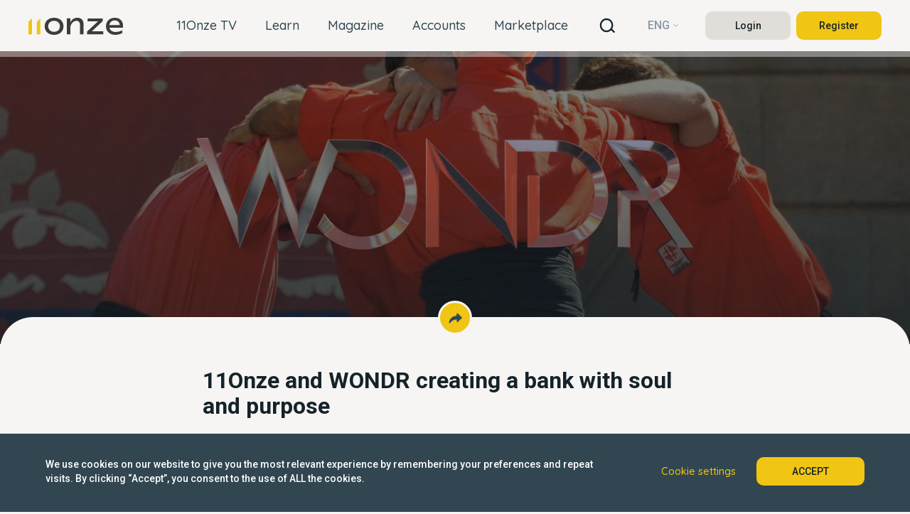

--- FILE ---
content_type: text/html; charset=UTF-8
request_url: https://www.11onze.cat/en/magazine/11onze-wondr-bank-soul-purpose/
body_size: 17008
content:
<!DOCTYPE html><html lang="en-US"><head><meta charset="UTF-8" /><meta name="viewport" content="width=device-width, initial-scale=1" /><link rel="preconnect" href="https://fonts.gstatic.com"><meta name='robots' content='index, follow, max-image-preview:large, max-snippet:-1, max-video-preview:-1' />  <script data-cfasync="false" data-pagespeed-no-defer>var gtm4wp_datalayer_name = "dataLayer";
	var dataLayer = dataLayer || [];</script> <link media="all" href="https://www.11onze.cat/wp-content/cache/autoptimize/css/autoptimize_dedc36d8815b735fccb66091d7b738de.css" rel="stylesheet"><title>11ONZE and WONDR, creating a bank with soul and purpose - 11ONZE</title><meta name="description" content="One of the &#039;top 10&#039; digital studios worldwide, WONDR, has been chosen to design 11ONZE&#039;s technology platform." /><link rel="canonical" href="https://www.11onze.cat/en/magazine/11onze-wondr-bank-soul-purpose/" /><meta property="og:locale" content="en_US" /><meta property="og:type" content="article" /><meta property="og:title" content="11ONZE and WONDR, creating a bank with soul and purpose - 11ONZE" /><meta property="og:description" content="One of the &#039;top 10&#039; digital studios worldwide, WONDR, has been chosen to design 11ONZE&#039;s technology platform." /><meta property="og:url" content="https://www.11onze.cat/en/magazine/11onze-wondr-bank-soul-purpose/" /><meta property="og:site_name" content="11Onze Comunitat Fintech" /><meta property="article:publisher" content="https://www.facebook.com/11OnzeComunitat" /><meta property="article:published_time" content="2020-10-01T09:53:20+00:00" /><meta property="article:modified_time" content="2021-05-19T10:46:07+00:00" /><meta property="og:image" content="https://www.11onze.cat/wp-content/uploads/2021/04/Wondr_Tower_02.jpg" /><meta property="og:image:width" content="1920" /><meta property="og:image:height" content="1080" /><meta property="og:image:type" content="image/jpeg" /><meta name="author" content="Equip Editorial" /><meta name="twitter:card" content="summary_large_image" /><meta name="twitter:creator" content="@11OnzeFintech" /><meta name="twitter:site" content="@11OnzeFintech" /><meta name="twitter:label1" content="Written by" /><meta name="twitter:data1" content="Equip Editorial" /> <script type="application/ld+json" class="yoast-schema-graph">{"@context":"https://schema.org","@graph":[{"@type":"Article","@id":"https://www.11onze.cat/en/magazine/11onze-wondr-bank-soul-purpose/#article","isPartOf":{"@id":"https://www.11onze.cat/en/magazine/11onze-wondr-bank-soul-purpose/"},"author":{"name":"Equip Editorial","@id":"https://www.11onze.cat/en/#/schema/person/636d99b4c82bb7178687ecd43c3a61bd"},"headline":"11Onze and WONDR creating a bank with soul and purpose","datePublished":"2020-10-01T09:53:20+00:00","dateModified":"2021-05-19T10:46:07+00:00","mainEntityOfPage":{"@id":"https://www.11onze.cat/en/magazine/11onze-wondr-bank-soul-purpose/"},"wordCount":10,"commentCount":0,"publisher":{"@id":"https://www.11onze.cat/en/#organization"},"image":{"@id":"https://www.11onze.cat/en/magazine/11onze-wondr-bank-soul-purpose/#primaryimage"},"thumbnailUrl":"https://www.11onze.cat/wp-content/uploads/2021/04/Wondr_Tower_02.jpg","keywords":["11Onze"],"inLanguage":"en-US","potentialAction":[{"@type":"CommentAction","name":"Comment","target":["https://www.11onze.cat/en/magazine/11onze-wondr-bank-soul-purpose/#respond"]}]},{"@type":"WebPage","@id":"https://www.11onze.cat/en/magazine/11onze-wondr-bank-soul-purpose/","url":"https://www.11onze.cat/en/magazine/11onze-wondr-bank-soul-purpose/","name":"11ONZE and WONDR, creating a bank with soul and purpose - 11ONZE","isPartOf":{"@id":"https://www.11onze.cat/en/#website"},"primaryImageOfPage":{"@id":"https://www.11onze.cat/en/magazine/11onze-wondr-bank-soul-purpose/#primaryimage"},"image":{"@id":"https://www.11onze.cat/en/magazine/11onze-wondr-bank-soul-purpose/#primaryimage"},"thumbnailUrl":"https://www.11onze.cat/wp-content/uploads/2021/04/Wondr_Tower_02.jpg","datePublished":"2020-10-01T09:53:20+00:00","dateModified":"2021-05-19T10:46:07+00:00","description":"One of the 'top 10' digital studios worldwide, WONDR, has been chosen to design 11ONZE's technology platform.","breadcrumb":{"@id":"https://www.11onze.cat/en/magazine/11onze-wondr-bank-soul-purpose/#breadcrumb"},"inLanguage":"en-US","potentialAction":[{"@type":"ReadAction","target":["https://www.11onze.cat/en/magazine/11onze-wondr-bank-soul-purpose/"]}]},{"@type":"ImageObject","inLanguage":"en-US","@id":"https://www.11onze.cat/en/magazine/11onze-wondr-bank-soul-purpose/#primaryimage","url":"https://www.11onze.cat/wp-content/uploads/2021/04/Wondr_Tower_02.jpg","contentUrl":"https://www.11onze.cat/wp-content/uploads/2021/04/Wondr_Tower_02.jpg","width":1920,"height":1080,"caption":"Wondr_Tower_02"},{"@type":"BreadcrumbList","@id":"https://www.11onze.cat/en/magazine/11onze-wondr-bank-soul-purpose/#breadcrumb","itemListElement":[{"@type":"ListItem","position":1,"name":"Home","item":"https://www.11onze.cat/en/"},{"@type":"ListItem","position":2,"name":"Stories","item":"https://www.11onze.cat/en/magazine/"},{"@type":"ListItem","position":3,"name":"11Onze and WONDR creating a bank with soul and purpose"}]},{"@type":"WebSite","@id":"https://www.11onze.cat/en/#website","url":"https://www.11onze.cat/en/","name":"11Onze Comunitat Fintech","description":"First digital fintech community in Catalonia","publisher":{"@id":"https://www.11onze.cat/en/#organization"},"potentialAction":[{"@type":"SearchAction","target":{"@type":"EntryPoint","urlTemplate":"https://www.11onze.cat/en/?s={search_term_string}"},"query-input":{"@type":"PropertyValueSpecification","valueRequired":true,"valueName":"search_term_string"}}],"inLanguage":"en-US"},{"@type":"Organization","@id":"https://www.11onze.cat/en/#organization","name":"11Onze Comunitat Fintech","url":"https://www.11onze.cat/en/","logo":{"@type":"ImageObject","inLanguage":"en-US","@id":"https://www.11onze.cat/en/#/schema/logo/image/","url":"https://www.11onze.cat/wp-content/uploads/2021/04/512x512-11Onze.jpg","contentUrl":"https://www.11onze.cat/wp-content/uploads/2021/04/512x512-11Onze.jpg","width":512,"height":512,"caption":"11Onze Comunitat Fintech"},"image":{"@id":"https://www.11onze.cat/en/#/schema/logo/image/"},"sameAs":["https://www.facebook.com/11OnzeComunitat","https://x.com/11OnzeFintech","https://www.instagram.com/11onzecat/","https://www.linkedin.com/company/11onzebanc","https://www.youtube.com/channel/UCz63R8Byd_kBKtK2M4Qf_7w"]},{"@type":"Person","@id":"https://www.11onze.cat/en/#/schema/person/636d99b4c82bb7178687ecd43c3a61bd","name":"Equip Editorial","image":{"@type":"ImageObject","inLanguage":"en-US","@id":"https://www.11onze.cat/en/#/schema/person/image/","url":"https://www.11onze.cat/wp-content/uploads/2022/05/HEADER_AGENTS_DECK-300x300.jpg","contentUrl":"https://www.11onze.cat/wp-content/uploads/2022/05/HEADER_AGENTS_DECK-300x300.jpg","caption":"Equip Editorial"},"url":"https://www.11onze.cat/en/magazine/author/equip-editorial-11onze/"}]}</script> <link rel='dns-prefetch' href='//js-eu1.hs-scripts.com' /><link rel='dns-prefetch' href='//players.brightcove.net' /><link rel='dns-prefetch' href='//www.googletagmanager.com' /><link rel='dns-prefetch' href='//fonts.googleapis.com' /><link rel="alternate" type="application/rss+xml" title="11Onze Comunitat Fintech &raquo; 11Onze and WONDR creating a bank with soul and purpose Comments Feed" href="https://www.11onze.cat/en/magazine/11onze-wondr-bank-soul-purpose/feed/" /> <script type="text/javascript">window._wpemojiSettings = {"baseUrl":"https:\/\/s.w.org\/images\/core\/emoji\/16.0.1\/72x72\/","ext":".png","svgUrl":"https:\/\/s.w.org\/images\/core\/emoji\/16.0.1\/svg\/","svgExt":".svg","source":{"concatemoji":"https:\/\/www.11onze.cat\/wp-includes\/js\/wp-emoji-release.min.js?ver=6.8.3"}};
/*! This file is auto-generated */
!function(s,n){var o,i,e;function c(e){try{var t={supportTests:e,timestamp:(new Date).valueOf()};sessionStorage.setItem(o,JSON.stringify(t))}catch(e){}}function p(e,t,n){e.clearRect(0,0,e.canvas.width,e.canvas.height),e.fillText(t,0,0);var t=new Uint32Array(e.getImageData(0,0,e.canvas.width,e.canvas.height).data),a=(e.clearRect(0,0,e.canvas.width,e.canvas.height),e.fillText(n,0,0),new Uint32Array(e.getImageData(0,0,e.canvas.width,e.canvas.height).data));return t.every(function(e,t){return e===a[t]})}function u(e,t){e.clearRect(0,0,e.canvas.width,e.canvas.height),e.fillText(t,0,0);for(var n=e.getImageData(16,16,1,1),a=0;a<n.data.length;a++)if(0!==n.data[a])return!1;return!0}function f(e,t,n,a){switch(t){case"flag":return n(e,"\ud83c\udff3\ufe0f\u200d\u26a7\ufe0f","\ud83c\udff3\ufe0f\u200b\u26a7\ufe0f")?!1:!n(e,"\ud83c\udde8\ud83c\uddf6","\ud83c\udde8\u200b\ud83c\uddf6")&&!n(e,"\ud83c\udff4\udb40\udc67\udb40\udc62\udb40\udc65\udb40\udc6e\udb40\udc67\udb40\udc7f","\ud83c\udff4\u200b\udb40\udc67\u200b\udb40\udc62\u200b\udb40\udc65\u200b\udb40\udc6e\u200b\udb40\udc67\u200b\udb40\udc7f");case"emoji":return!a(e,"\ud83e\udedf")}return!1}function g(e,t,n,a){var r="undefined"!=typeof WorkerGlobalScope&&self instanceof WorkerGlobalScope?new OffscreenCanvas(300,150):s.createElement("canvas"),o=r.getContext("2d",{willReadFrequently:!0}),i=(o.textBaseline="top",o.font="600 32px Arial",{});return e.forEach(function(e){i[e]=t(o,e,n,a)}),i}function t(e){var t=s.createElement("script");t.src=e,t.defer=!0,s.head.appendChild(t)}"undefined"!=typeof Promise&&(o="wpEmojiSettingsSupports",i=["flag","emoji"],n.supports={everything:!0,everythingExceptFlag:!0},e=new Promise(function(e){s.addEventListener("DOMContentLoaded",e,{once:!0})}),new Promise(function(t){var n=function(){try{var e=JSON.parse(sessionStorage.getItem(o));if("object"==typeof e&&"number"==typeof e.timestamp&&(new Date).valueOf()<e.timestamp+604800&&"object"==typeof e.supportTests)return e.supportTests}catch(e){}return null}();if(!n){if("undefined"!=typeof Worker&&"undefined"!=typeof OffscreenCanvas&&"undefined"!=typeof URL&&URL.createObjectURL&&"undefined"!=typeof Blob)try{var e="postMessage("+g.toString()+"("+[JSON.stringify(i),f.toString(),p.toString(),u.toString()].join(",")+"));",a=new Blob([e],{type:"text/javascript"}),r=new Worker(URL.createObjectURL(a),{name:"wpTestEmojiSupports"});return void(r.onmessage=function(e){c(n=e.data),r.terminate(),t(n)})}catch(e){}c(n=g(i,f,p,u))}t(n)}).then(function(e){for(var t in e)n.supports[t]=e[t],n.supports.everything=n.supports.everything&&n.supports[t],"flag"!==t&&(n.supports.everythingExceptFlag=n.supports.everythingExceptFlag&&n.supports[t]);n.supports.everythingExceptFlag=n.supports.everythingExceptFlag&&!n.supports.flag,n.DOMReady=!1,n.readyCallback=function(){n.DOMReady=!0}}).then(function(){return e}).then(function(){var e;n.supports.everything||(n.readyCallback(),(e=n.source||{}).concatemoji?t(e.concatemoji):e.wpemoji&&e.twemoji&&(t(e.twemoji),t(e.wpemoji)))}))}((window,document),window._wpemojiSettings);</script> <link rel='stylesheet' id='dashicons-css' href='https://www.11onze.cat/wp-includes/css/dashicons.min.css?ver=6.8.3' type='text/css' media='all' /><link rel='stylesheet' id='fonts-css' href='https://fonts.googleapis.com/css2?family=Miriam+Libre:wght@700&#038;family=Quicksand:wght@500;700&#038;family=Roboto:wght@500;700&#038;display=swap' type='text/css' media='all' /> <script type="text/javascript" id="wpml-cookie-js-extra">var wpml_cookies = {"wp-wpml_current_language":{"value":"en","expires":1,"path":"\/"}};
var wpml_cookies = {"wp-wpml_current_language":{"value":"en","expires":1,"path":"\/"}};</script> <script type="text/javascript" src="https://www.11onze.cat/wp-includes/js/jquery/jquery.min.js?ver=3.7.1" id="jquery-core-js"></script> <script type="text/javascript" id="cookie-law-info-js-extra">var Cli_Data = {"nn_cookie_ids":[],"cookielist":[],"non_necessary_cookies":[],"ccpaEnabled":"","ccpaRegionBased":"","ccpaBarEnabled":"","strictlyEnabled":["necessary","obligatoire"],"ccpaType":"gdpr","js_blocking":"1","custom_integration":"","triggerDomRefresh":"","secure_cookies":""};
var cli_cookiebar_settings = {"animate_speed_hide":"500","animate_speed_show":"500","background":"#FFF","border":"#b1a6a6c2","border_on":"","button_1_button_colour":"#61a229","button_1_button_hover":"#4e8221","button_1_link_colour":"#fff","button_1_as_button":"1","button_1_new_win":"","button_2_button_colour":"#333","button_2_button_hover":"#292929","button_2_link_colour":"#444","button_2_as_button":"","button_2_hidebar":"","button_3_button_colour":"#3566bb","button_3_button_hover":"#2a5296","button_3_link_colour":"#fff","button_3_as_button":"1","button_3_new_win":"","button_4_button_colour":"#000","button_4_button_hover":"#000000","button_4_link_colour":"#333333","button_4_as_button":"","button_7_button_colour":"#61a229","button_7_button_hover":"#4e8221","button_7_link_colour":"#fff","button_7_as_button":"1","button_7_new_win":"","font_family":"inherit","header_fix":"","notify_animate_hide":"1","notify_animate_show":"","notify_div_id":"#cookie-law-info-bar","notify_position_horizontal":"right","notify_position_vertical":"bottom","scroll_close":"","scroll_close_reload":"","accept_close_reload":"","reject_close_reload":"","showagain_tab":"","showagain_background":"#fff","showagain_border":"#000","showagain_div_id":"#cookie-law-info-again","showagain_x_position":"100px","text":"#333333","show_once_yn":"","show_once":"10000","logging_on":"","as_popup":"","popup_overlay":"1","bar_heading_text":"","cookie_bar_as":"banner","popup_showagain_position":"bottom-right","widget_position":"left"};
var log_object = {"ajax_url":"https:\/\/www.11onze.cat\/wp-admin\/admin-ajax.php"};</script> 
 <script type="text/javascript" src="https://www.googletagmanager.com/gtag/js?id=GT-5NXQ7QF" id="google_gtagjs-js" async></script> <script type="text/javascript" id="google_gtagjs-js-after">window.dataLayer = window.dataLayer || [];function gtag(){dataLayer.push(arguments);}
gtag("set","linker",{"domains":["www.11onze.cat"]});
gtag("js", new Date());
gtag("set", "developer_id.dZTNiMT", true);
gtag("config", "GT-5NXQ7QF");</script> <link rel="https://api.w.org/" href="https://www.11onze.cat/en/wp-json/" /><link rel="alternate" title="JSON" type="application/json" href="https://www.11onze.cat/en/wp-json/wp/v2/posts/8154" /><link rel="EditURI" type="application/rsd+xml" title="RSD" href="https://www.11onze.cat/xmlrpc.php?rsd" /><link rel='shortlink' href='https://www.11onze.cat/en/?p=8154' /><link rel="alternate" title="oEmbed (JSON)" type="application/json+oembed" href="https://www.11onze.cat/en/wp-json/oembed/1.0/embed?url=https%3A%2F%2Fwww.11onze.cat%2Fen%2Fmagazine%2F11onze-wondr-bank-soul-purpose%2F" /><link rel="alternate" title="oEmbed (XML)" type="text/xml+oembed" href="https://www.11onze.cat/en/wp-json/oembed/1.0/embed?url=https%3A%2F%2Fwww.11onze.cat%2Fen%2Fmagazine%2F11onze-wondr-bank-soul-purpose%2F&#038;format=xml" /><meta name="generator" content="WPML ver:4.8.4 stt:8,1,2;" /><meta name="generator" content="Site Kit by Google 1.165.0" />  <script class="hsq-set-content-id" data-content-id="blog-post">var _hsq = _hsq || [];
				_hsq.push(["setContentType", "blog-post"]);</script>    <script data-cfasync="false" data-pagespeed-no-defer type="text/javascript">var dataLayer_content = {"pagePostType":"post","pagePostType2":"single-post","pageCategory":["uncategorized"],"pageAttributes":["11onze-en"],"pagePostAuthor":"Equip Editorial"};
	dataLayer.push( dataLayer_content );</script> <script data-cfasync="false" data-pagespeed-no-defer type="text/javascript">(function(w,d,s,l,i){w[l]=w[l]||[];w[l].push({'gtm.start':
new Date().getTime(),event:'gtm.js'});var f=d.getElementsByTagName(s)[0],
j=d.createElement(s),dl=l!='dataLayer'?'&l='+l:'';j.async=true;j.src=
'//www.googletagmanager.com/gtm.js?id='+i+dl;f.parentNode.insertBefore(j,f);
})(window,document,'script','dataLayer','GTM-KWQHHLL');</script> 
 <script type="text/javascript">( function( w, d, s, l, i ) {
				w[l] = w[l] || [];
				w[l].push( {'gtm.start': new Date().getTime(), event: 'gtm.js'} );
				var f = d.getElementsByTagName( s )[0],
					j = d.createElement( s ), dl = l != 'dataLayer' ? '&l=' + l : '';
				j.async = true;
				j.src = 'https://www.googletagmanager.com/gtm.js?id=' + i + dl;
				f.parentNode.insertBefore( j, f );
			} )( window, document, 'script', 'dataLayer', 'GTM-PCTZ9JQ' );</script> <link rel="icon" href="https://www.11onze.cat/wp-content/uploads/2021/05/cropped-512x512-11Onze-32x32.jpg" sizes="32x32" /><link rel="icon" href="https://www.11onze.cat/wp-content/uploads/2021/05/cropped-512x512-11Onze-192x192.jpg" sizes="192x192" /><link rel="apple-touch-icon" href="https://www.11onze.cat/wp-content/uploads/2021/05/cropped-512x512-11Onze-180x180.jpg" /><meta name="msapplication-TileImage" content="https://www.11onze.cat/wp-content/uploads/2021/05/cropped-512x512-11Onze-270x270.jpg" /></head><body class="wp-singular post-template-default single single-post postid-8154 single-format-standard wp-theme-wondr"><div class="modal unfollow-modal fade" id="unfollowModal" tabindex="-1" aria-hidden="true"><div class="modal-dialog modal-sm modal-dialog-centered"><div class="modal-content"><div class="modal-header"> <button type="button" class="close" data-dismiss="modal" aria-label="Close"></button></div><div class="modal-body"><div class="author-avatar"> <img src="" alt="" class="avatar-ambassador"></div> <span class="author-name"></span><h3>Do you want to unfollow?</h3> <button type="button" class="btn btn-primary btn-unfollow">Unfollow</button> <button type="button" class="btn btn-primary btn-cancel" data-dismiss="modal">Cancel</button></div></div></div></div><div class="modal mute-notifications-modal fade" id="muteNotificationsModal" tabindex="-1" aria-hidden="true"><div class="modal-dialog modal-sm modal-dialog-centered"><div class="modal-content"><div class="modal-header"> <button type="button" class="close" data-dismiss="modal" aria-label="Close"></button></div><div class="modal-body"><div class="mute-icon"> <img src="https://www.11onze.cat/wp-content/themes/wondr/img/icons/bell-crossed-fantasma.svg" alt="Mute notifications"></div><h3>Do you want to mute the notifications?</h3> <button type="button" class="btn btn-primary btn-mute">Yes</button> <button type="button" class="btn btn-primary btn-cancel" data-dismiss="modal">Cancel</button></div></div></div></div><header class="header"><div class="header__logo"> <a href="https://www.11onze.cat/en/"> <svg width="133" height="24" viewBox="0 0 133 24" fill="none" xmlns="http://www.w3.org/2000/svg"> <path d="M22.8467 11.9774C22.8467 4.79096 28.1103 0 36.0678 0C44.0252 0 49.2889 4.79096 49.2889 11.9774C49.2889 19.1638 43.9576 24 36.0678 24C28.1779 24 22.8467 19.209 22.8467 11.9774ZM44.2619 11.9774C44.2619 7.34463 40.8806 4.25989 36.0002 4.25989C31.1197 4.25989 27.7835 7.34463 27.7835 11.9774C27.7835 16.6102 31.1648 19.7288 36.0452 19.7288C40.9257 19.7288 44.307 16.6441 44.307 11.9774" fill="#3C3C3B" class="letter"></path> <path d="M54.0341 0.858757H59.0948V6.77966C60.2219 2.72316 64.2458 0 69.0135 0C74.0742 0 77.4781 3.11864 77.4781 8.84746V23.2316H72.4174V8.89266C72.3942 8.26235 72.2466 7.6429 71.983 7.0702C71.7194 6.49749 71.3451 5.98289 70.8818 5.55622C70.4184 5.12954 69.8752 4.79926 69.2837 4.5845C68.6921 4.36974 68.0639 4.27477 67.4355 4.30508C63.6709 4.30508 60.3459 7.38983 59.0948 12.0565V23.2316H54.0341V0.858757Z" fill="#3C3C3B" class="letter"></path> <path d="M97.8451 5.03955H83.1926L83.1475 0.892654H104.608V4.63277L89.0987 19.0847H105.217V23.2203H82.3811V19.4915H82.336L97.8451 5.03955Z" fill="#3C3C3B" class="letter"></path> <path d="M121.661 0C128.108 0 132.639 4.1017 133 10.1695V13.9887H113.839C114.729 17.6045 118.133 20 122.383 20C126.113 20 130.002 18.8701 132.098 17.2768V21.4689C129.093 23.0458 125.772 23.9225 122.383 24.0339C114.403 24.0339 109.06 19.2429 109.06 12.0113C109.06 4.77966 114.087 0 121.661 0ZM128.345 10.2712C128.351 9.38334 128.176 8.50368 127.83 7.68631C127.484 6.86893 126.975 6.13114 126.334 5.51832C125.693 4.9055 124.934 4.43061 124.103 4.12286C123.273 3.81511 122.388 3.68101 121.503 3.72881C119.634 3.66173 117.807 4.2945 116.378 5.50389C114.948 6.71328 114.019 8.4127 113.771 10.2712H128.345Z" fill="#3C3C3B" class="letter"></path> <path d="M11.8009 5.60453V11.2881V15.4237V23.2203H16.8617V15.4237V12.0565V11.2881V6.74577V0.881363L11.8009 5.60453Z" fill="#F0C513"></path> <path d="M0 5.54803V10.7006V11.2881V15.435V23.2203H5.06076V15.435V12.0565V11.2881V6.74577V5.98871V0.858765H5.02695L0 5.54803Z" fill="#F0C513"></path> </svg> </a></div><div class="header__nav"><ul class="header__nav__menu"><li class="header__nav__menu__item "> <a href="https://www.11onze.cat/en/11onze-tv/" class="header__nav__menu__item__link">11Onze TV</a></li><li class="header__nav__menu__item "> <a href="https://www.11onze.cat/aprendre/" class="header__nav__menu__item__link">Learn</a></li><li class="header__nav__menu__item "> <a href="https://www.11onze.cat/en/magazine/" class="header__nav__menu__item__link">Magazine</a></li><li class="header__nav__menu__item has-children"> <a href="#" class="header__nav__menu__item__link">Accounts</a><ul class="header__nav__submenu"><li class="header__nav__submenu__item"><p class="header__nav__submenu__item__cat">El Canut</p></li><li class="header__nav__submenu__item"> <a href="https://www.11onze.cat/en/personal-account/" class="header__nav__submenu__item__link">Personal Account</a></li><li class="header__nav__submenu__item"> <a href="https://www.11onze.cat/en/pricing/" class="header__nav__submenu__item__link">Pricing</a></li><li class="header__nav__submenu__item"> <a href="https://www.11onze.cat/en/paynetics-archived-terms-conditions/" class="header__nav__submenu__item__link">Terms &amp; Conditions</a></li></ul></li><li class="header__nav__menu__item has-children"> <a href="#" class="header__nav__menu__item__link">Marketplace</a><ul class="header__nav__submenu"><li class="header__nav__submenu__item"><p class="header__nav__submenu__item__cat">Products</p></li><li class="header__nav__submenu__item"> <a href="https://www.11onze.cat/en/preciosos-11onze/" class="header__nav__submenu__item__link">Preciosos 11Onze</a></li><li class="header__nav__submenu__item"> <a href="https://www.11onze.cat/en/11onze-segurs/" class="header__nav__submenu__item__link">11Onze Segurs</a></li><li class="header__nav__submenu__item"><p class="header__nav__submenu__item__cat">Essentials</p></li><li class="header__nav__submenu__item"> <a href="https://www.11onze.cat/en/water-essentials/" class="header__nav__submenu__item__link">Water</a></li><li class="header__nav__submenu__item"><p class="header__nav__submenu__item__cat">11Onze Recommends</p></li><li class="header__nav__submenu__item"> <a href="https://www.11onze.cat/en/cryptocurrencies-11onze-recommends-bitvavo/" class="header__nav__submenu__item__link">Cryptocurrencies</a></li><li class="header__nav__submenu__item"> <a href="https://www.11onze.cat/en/litigation-funding/" class="header__nav__submenu__item__link">Litigation Funding</a></li><li class="header__nav__submenu__item"> <a href="https://www.11onze.cat/en/monthly-return/" class="header__nav__submenu__item__link">Monthly Return</a></li><li class="header__nav__submenu__item"><p class="header__nav__submenu__item__cat">Services</p></li><li class="header__nav__submenu__item"> <a href="https://serveis.11onze.cat/en/11onzecasa" class="header__nav__submenu__item__link">11Onze at Home</a></li><li class="header__nav__submenu__item"> <a href="https://www.11onze.cat/en/11onze-rolls-up-its-sleeves/" class="header__nav__submenu__item__link">11Onze Rolls Up its Sleeves</a></li></ul></li></ul></div> <button type="button" class="header__search"></button><div class="search"><form class="search-form" method="get" action="https://www.11onze.cat/en/"> <input type="text" id="search" name="s" class="form-control" placeholder="How can we help you?"> <input type="hidden" name="lang" value="en"> <button type="button" class="search-clear"></button> <span class="header__search"></span></form><div class="search-results"></div> <button type="button" class="search-close"> <svg width="19" height="19" viewBox="0 0 19 19" fill="none" xmlns="http://www.w3.org/2000/svg"> <line x1="2.12132" y1="2" x2="17" y2="16.8787" stroke="#152329" stroke-width="3" stroke-linecap="round"></line> <line x1="1.5" y1="-1.5" x2="22.5416" y2="-1.5" transform="matrix(-0.707107 0.707107 0.707107 0.707107 19 2)" stroke="#152329" stroke-width="3" stroke-linecap="round"></line> </svg> </button></div><div class="desktop"><div class="language-switcher desktop"> <button type="button" class="language-switcher__current"> <span class="text">Eng</span> </button><ul class="language-switcher__options"><li class="language-switcher__options__item"> <a href="https://www.11onze.cat/magazine/11onze-wondr-banc-anima-proposit/" class="language-switcher__options__item__link">Cat</a></li><li class="language-switcher__options__item"> <a href="https://www.11onze.cat/es/magazine/11onze-wondr-banco-alma-proposito/" class="language-switcher__options__item__link">Cas</a></li><li class="language-switcher__options__item"> <a href="https://www.11onze.cat/en/magazine/11onze-wondr-bank-soul-purpose/" class="language-switcher__options__item__link">Eng</a></li></ul></div></div><div class="header__tools"><div class="header__signin"> <a href="https://www.11onze.cat/en//login/" class="link-login">Login</a> <a href="https://www.11onze.cat/en//register/" class="link-register">Register</a></div> <button type="button" id="nav-mobile" class=" "><span></span></button></div><div id="mobile-menu-background"></div><div class="menu-mobile"><nav class="menu-mobile__nav"><ul class="menu-mobile__nav__content"><li class="menu-mobile__nav__content__item "> <a href="https://www.11onze.cat/en/11onze-tv/" class="menu-mobile__nav__content__item__link">11Onze TV</a></li><li class="menu-mobile__nav__content__item "> <a href="https://www.11onze.cat/aprendre/" class="menu-mobile__nav__content__item__link">Learn</a></li><li class="menu-mobile__nav__content__item "> <a href="https://www.11onze.cat/en/magazine/" class="menu-mobile__nav__content__item__link">Magazine</a></li><li class="menu-mobile__nav__content__item has-children"> <span class="submenu-toggle"></span> <a href="#" class="menu-mobile__nav__content__item__link">Accounts</a><ul class="menu-mobile__nav__submenu"><li class="menu-mobile__nav__submenu__item"><p class="menu-mobile__nav__submenu__cat">El Canut</p></li><li class="menu-mobile__nav__submenu__item"> <a href="https://www.11onze.cat/en/personal-account/" class="menu-mobile__nav__submenu__link">Personal Account</a></li><li class="menu-mobile__nav__submenu__item"> <a href="https://www.11onze.cat/en/pricing/" class="menu-mobile__nav__submenu__link">Pricing</a></li><li class="menu-mobile__nav__submenu__item"> <a href="https://www.11onze.cat/en/paynetics-archived-terms-conditions/" class="menu-mobile__nav__submenu__link">Terms &amp; Conditions</a></li></ul></li><li class="menu-mobile__nav__content__item has-children"> <span class="submenu-toggle"></span> <a href="#" class="menu-mobile__nav__content__item__link">Marketplace</a><ul class="menu-mobile__nav__submenu"><li class="menu-mobile__nav__submenu__item"><p class="menu-mobile__nav__submenu__cat">Products</p></li><li class="menu-mobile__nav__submenu__item"> <a href="https://www.11onze.cat/en/preciosos-11onze/" class="menu-mobile__nav__submenu__link">Preciosos 11Onze</a></li><li class="menu-mobile__nav__submenu__item"> <a href="https://www.11onze.cat/en/11onze-segurs/" class="menu-mobile__nav__submenu__link">11Onze Segurs</a></li><li class="menu-mobile__nav__submenu__item"><p class="menu-mobile__nav__submenu__cat">Essentials</p></li><li class="menu-mobile__nav__submenu__item"> <a href="https://www.11onze.cat/en/water-essentials/" class="menu-mobile__nav__submenu__link">Water</a></li><li class="menu-mobile__nav__submenu__item"><p class="menu-mobile__nav__submenu__cat">11Onze Recommends</p></li><li class="menu-mobile__nav__submenu__item"> <a href="https://www.11onze.cat/en/cryptocurrencies-11onze-recommends-bitvavo/" class="menu-mobile__nav__submenu__link">Cryptocurrencies</a></li><li class="menu-mobile__nav__submenu__item"> <a href="https://www.11onze.cat/en/litigation-funding/" class="menu-mobile__nav__submenu__link">Litigation Funding</a></li><li class="menu-mobile__nav__submenu__item"> <a href="https://www.11onze.cat/en/monthly-return/" class="menu-mobile__nav__submenu__link">Monthly Return</a></li><li class="menu-mobile__nav__submenu__item"><p class="menu-mobile__nav__submenu__cat">Services</p></li><li class="menu-mobile__nav__submenu__item"> <a href="https://serveis.11onze.cat/en/11onzecasa" class="menu-mobile__nav__submenu__link">11Onze at Home</a></li><li class="menu-mobile__nav__submenu__item"> <a href="https://www.11onze.cat/en/11onze-rolls-up-its-sleeves/" class="menu-mobile__nav__submenu__link">11Onze Rolls Up its Sleeves</a></li></ul></li></ul></nav><div class="menu-mobile__profile"><div class="header__signin"> <a href="https://www.11onze.cat/en//login/" class="link-login">Login</a> <a href="https://www.11onze.cat/en//register/" class="link-register">Register</a></div></div><div class="menu-mobile__links"> <a href="https://www.11onze.cat/en/contact/" class="menu-mobile__links__item "><span>Contact</span></a> <a href="https://www.11onze.cat/en/faqs/" class="menu-mobile__links__item "><span>FAQ’s</span></a> <a href="https://www.11onze.cat/magazine/?t=premsa" class="menu-mobile__links__item "><span>Premsa</span></a> <a href="https://www.11onze.cat/en/magazine/?t=press" class="menu-mobile__links__item "><span>Press</span></a></div><div class="language-switcher"> <button type="button" class="language-switcher__current"> <span class="icon"></span> <span class="text">English</span> </button><ul class="language-switcher__options"><li class="language-switcher__options__item"> <a href="https://www.11onze.cat/magazine/11onze-wondr-banc-anima-proposit/" class="language-switcher__options__item__link">Català</a></li><li class="language-switcher__options__item"> <a href="https://www.11onze.cat/es/magazine/11onze-wondr-banco-alma-proposito/" class="language-switcher__options__item__link">Castellano</a></li><li class="language-switcher__options__item"> <a href="https://www.11onze.cat/en/magazine/11onze-wondr-bank-soul-purpose/" class="language-switcher__options__item__link">English</a></li></ul></div></div></header><div id="main"><div id="page"><div class="post page-wrapper"><div class="post__progress"> <span class="post__progress__bar"></span></div><div class="post__hero"> <img src="https://www.11onze.cat/wp-content/uploads/2021/04/Wondr_Tower_02.jpg" alt="Wondr_Tower_02" class="post__hero__img img-desktop"> <img src="https://www.11onze.cat/wp-content/uploads/2021/04/Wondr_Tower_02.jpg" alt="Wondr_Tower_02" class="post__hero__img img-mobile"><div class="post-share share-interaction  "
 data-post-id="8154" data-url="https://www.11onze.cat/en/magazine/11onze-wondr-bank-soul-purpose/" data-title="11Onze and WONDR creating a bank with soul and purpose" data-text=""
> <button type="button" class="post-share__button"></button><ul class="post-share__list"><li> <a class="icon icon-linkedin" target="_blank" href="https://www.linkedin.com/sharing/share-offsite/?url=https://www.11onze.cat/en/magazine/11onze-wondr-bank-soul-purpose/"></a></li><li> <a class="icon icon-telegram" target="_blank" href="https://t.me/share/url?url=https://www.11onze.cat/en/magazine/11onze-wondr-bank-soul-purpose/&text=11Onze and WONDR creating a bank with soul and purpose"></a></li><li> <a class="icon icon-twitter" target="_blank" href="https://twitter.com/intent/tweet?url=https://www.11onze.cat/en/magazine/11onze-wondr-bank-soul-purpose/&amp;text=11Onze and WONDR creating a bank with soul and purpose&amp;via=11onzebanc"></a></li><li> <a class="icon icon-email" target="_blank" href="/cdn-cgi/l/email-protection#[base64]"></a></li><li> <a class="icon icon-facebook" target="_blank" href="https://www.facebook.com/sharer.php?u=https://www.11onze.cat/en/magazine/11onze-wondr-bank-soul-purpose/"></a></li></ul></div></div><div class="post__head"><div class="container"><div class="row"><div class="col col-lg-8 offset-lg-2"><h1>11Onze and WONDR creating a bank with soul and purpose</h1><div class="post__info"><div class="post__info__content"><div class="post__info__content__author"> <a href="/en/author/71-equip-editorial"> <span class="post__info__content__img"> <img src="https://www.11onze.cat/wp-content/uploads/2022/05/HEADER_AGENTS_DECK-300x300.jpg" alt="Equip Editorial" class="avatar-ambassador"> </span> Equip Editorial </a> <button
 type="button"
 class="follow-interaction btn-follow inline "
 data-user-id="71"
 data-alt-label=" Following "
 data-avatar="https://www.11onze.cat/wp-content/uploads/2022/05/HEADER_AGENTS_DECK-300x300.jpg"
 data-name="Equip Editorial"
 data-author-page=""
> Follow </button> </a></div><div class="post__info__content__meta"> <span>01 Oct, 2020</span><span>2 min read</span></div></div> <button type="button" class="like like-interaction " data-post-id="8154" data-toggle="tooltip" data-placement="top" title="Like"> <svg width="24" height="22" version="1"> <path class="main" style="transform: scale(1)" d="M12.2024 21.0775C12.1265 21.1089 12.059 21.1361 12.0006 21.1593C11.9421 21.1361 11.8746 21.1089 11.7986 21.0775C11.493 20.9512 11.0519 20.7586 10.5199 20.4961C9.45397 19.9703 8.03256 19.1694 6.60529 18.0693C3.73997 15.8607 0.943731 12.5236 0.791726 7.84926L0.791048 7.82841L0.789264 7.80762C0.784531 7.75247 0.784531 7.69697 0.789264 7.64182L0.792141 7.60829V7.57464V7.45104H0.792211L0.792071 7.44057C0.76935 5.73644 1.3872 4.09328 2.51002 2.85403C3.62487 1.62358 5.1507 0.886411 6.76999 0.786345C7.66644 0.813363 8.54552 1.05688 9.33655 1.49882C10.137 1.94605 10.8253 2.58422 11.343 3.36259L11.9968 4.34553L12.6512 3.36299C13.1699 2.5842 13.8592 1.94591 14.6608 1.49891C15.4531 1.05713 16.3333 0.81418 17.2308 0.788089C18.8499 0.888448 20.3754 1.62555 21.4902 2.85569C22.613 4.09455 23.2312 5.73713 23.2092 7.44093L23.2091 7.44093V7.45104V7.57464V7.60154L23.211 7.62838C23.2154 7.69253 23.2154 7.75692 23.211 7.82106L23.21 7.83495L23.2096 7.84886C23.0552 12.5235 20.2587 15.8608 17.394 18.0694C15.967 19.1695 14.5461 19.9704 13.4806 20.4962C12.9487 20.7586 12.5079 20.9513 12.2024 21.0775Z" stroke="#314651" stroke-width="1.57143" fill="none"></path> <path class="second" style="transform: scale(0)" d="M12.2024 21.0775C12.1265 21.1089 12.059 21.1361 12.0006 21.1593C11.9421 21.1361 11.8746 21.1089 11.7986 21.0775C11.493 20.9512 11.0519 20.7586 10.5199 20.4961C9.45397 19.9703 8.03256 19.1694 6.60529 18.0693C3.73997 15.8607 0.943731 12.5236 0.791726 7.84926L0.791048 7.82841L0.789264 7.80762C0.784531 7.75247 0.784531 7.69697 0.789264 7.64182L0.792141 7.60829V7.57464V7.45104H0.792211L0.792071 7.44057C0.76935 5.73644 1.3872 4.09328 2.51002 2.85403C3.62487 1.62358 5.1507 0.886411 6.76999 0.786345C7.66644 0.813363 8.54552 1.05688 9.33655 1.49882C10.137 1.94605 10.8253 2.58422 11.343 3.36259L11.9968 4.34553L12.6512 3.36299C13.1699 2.5842 13.8592 1.94591 14.6608 1.49891C15.4531 1.05713 16.3333 0.81418 17.2308 0.788089C18.8499 0.888448 20.3754 1.62555 21.4902 2.85569C22.613 4.09455 23.2312 5.73713 23.2092 7.44093L23.2091 7.44093V7.45104V7.57464V7.60154L23.211 7.62838C23.2154 7.69253 23.2154 7.75692 23.211 7.82106L23.21 7.83495L23.2096 7.84886C23.0552 12.5235 20.2587 15.8608 17.394 18.0694C15.967 19.1695 14.5461 19.9704 13.4806 20.4962C12.9487 20.7586 12.5079 20.9513 12.2024 21.0775Z"></path> <path class="line line1" d="M9.7,15.5C3.2,13.7-6.4,8.4-7.1,6.1c-2.7-7.9,0-19,0-19"></path> <path class="line line2" d="M13.7,7.9C12,3.2,9.9-3.4,8.8-10.1c-1.8-12-0.8-19-0.8-19"></path> <path class="line line3" d="M22.9,9c3.5-2.7,7.4-6.5,9.3-10.2c3.8-7.6,2.9-11.2,2-23.2"></path> <path class="line line4" d="M21.1,17.1c3.3,2.3,8.2,5.2,12,5.6c7,1.1,8.8-8,9.4-13.4C43.1,4,41.3-5.3,41.3-5.3"></path> <path class="line line5" d="M16.7,21c0.9,5.5,3.5,12.9,9.4,16.9c10.5,7,17.8-8.5,17.8-8.5"></path> <path class="line line6" d="M14.7,21c-1.4,7-3.8,17-7,20.3c-5.2,5.3-10-16.9-10-16.9"></path> <path class="line line7" d="M12.8,17.8C9.1,21.6,2.3,27.4-3.6,29C-14,31.9-16.2,6.4-16.2,6.4"></path> </svg> <noscript><img class="heart heart1" src="https://www.11onze.cat/wp-content/themes/wondr/img/icons/heart-red.svg" width="10" alt=""></noscript><img class="lazyload heart heart1" src='data:image/svg+xml,%3Csvg%20xmlns=%22http://www.w3.org/2000/svg%22%20viewBox=%220%200%2010%206.66666666667%22%3E%3C/svg%3E' data-src="https://www.11onze.cat/wp-content/themes/wondr/img/icons/heart-red.svg" width="10" alt=""> <noscript><img class="heart heart2" src="https://www.11onze.cat/wp-content/themes/wondr/img/icons/heart-red.svg" width="10" alt=""></noscript><img class="lazyload heart heart2" src='data:image/svg+xml,%3Csvg%20xmlns=%22http://www.w3.org/2000/svg%22%20viewBox=%220%200%2010%206.66666666667%22%3E%3C/svg%3E' data-src="https://www.11onze.cat/wp-content/themes/wondr/img/icons/heart-red.svg" width="10" alt=""> <noscript><img class="heart heart3" src="https://www.11onze.cat/wp-content/themes/wondr/img/icons/heart-red.svg" width="10" alt=""></noscript><img class="lazyload heart heart3" src='data:image/svg+xml,%3Csvg%20xmlns=%22http://www.w3.org/2000/svg%22%20viewBox=%220%200%2010%206.66666666667%22%3E%3C/svg%3E' data-src="https://www.11onze.cat/wp-content/themes/wondr/img/icons/heart-red.svg" width="10" alt=""> <noscript><img class="heart heart4" src="https://www.11onze.cat/wp-content/themes/wondr/img/icons/heart-red.svg" width="10" alt=""></noscript><img class="lazyload heart heart4" src='data:image/svg+xml,%3Csvg%20xmlns=%22http://www.w3.org/2000/svg%22%20viewBox=%220%200%2010%206.66666666667%22%3E%3C/svg%3E' data-src="https://www.11onze.cat/wp-content/themes/wondr/img/icons/heart-red.svg" width="10" alt=""> <noscript><img class="heart heart5" src="https://www.11onze.cat/wp-content/themes/wondr/img/icons/heart-red.svg" width="10" alt=""></noscript><img class="lazyload heart heart5" src='data:image/svg+xml,%3Csvg%20xmlns=%22http://www.w3.org/2000/svg%22%20viewBox=%220%200%2010%206.66666666667%22%3E%3C/svg%3E' data-src="https://www.11onze.cat/wp-content/themes/wondr/img/icons/heart-red.svg" width="10" alt=""> <noscript><img class="heart heart6" src="https://www.11onze.cat/wp-content/themes/wondr/img/icons/heart-red.svg" width="10" alt=""></noscript><img class="lazyload heart heart6" src='data:image/svg+xml,%3Csvg%20xmlns=%22http://www.w3.org/2000/svg%22%20viewBox=%220%200%2010%206.66666666667%22%3E%3C/svg%3E' data-src="https://www.11onze.cat/wp-content/themes/wondr/img/icons/heart-red.svg" width="10" alt=""> <noscript><img class="heart heart7" src="https://www.11onze.cat/wp-content/themes/wondr/img/icons/heart-red.svg" width="10" alt=""></noscript><img class="lazyload heart heart7" src='data:image/svg+xml,%3Csvg%20xmlns=%22http://www.w3.org/2000/svg%22%20viewBox=%220%200%2010%206.66666666667%22%3E%3C/svg%3E' data-src="https://www.11onze.cat/wp-content/themes/wondr/img/icons/heart-red.svg" width="10" alt=""> </button> <button type="button" class="bookmark-interaction bookmark " data-post-id="8154" data-toggle="tooltip" data-placement="top" title="Bookmark"> <svg width="18" height="21" viewBox="0 0 18 21" fill="none" xmlns="http://www.w3.org/2000/svg"> <path d="M1.63579 18.9296L1.63829 18.8991V18.8685L1.63829 2.625L1.63829 2.62455C1.63814 2.3834 1.68773 2.1437 1.78519 1.91882C1.8827 1.69385 2.0267 1.48708 2.21074 1.3113C2.39485 1.13546 2.61534 0.994217 2.86044 0.89727C3.10558 0.800304 3.36946 0.75 3.63671 0.75L14.6273 0.750001L14.6277 0.75C14.895 0.749854 15.1591 0.800051 15.4043 0.896953C15.6496 0.993837 15.8702 1.13506 16.0544 1.31092C16.2386 1.48672 16.3827 1.69353 16.4803 1.91857L17.1684 1.62022L16.4803 1.91858C16.5778 2.14353 16.6274 2.38332 16.6273 2.62455V2.625V18.8685V18.8981L16.6296 18.9276C16.6474 19.1527 16.5981 19.3797 16.4845 19.5832C16.3706 19.787 16.1955 19.9608 15.9751 20.0801L16.3322 20.7397L15.9751 20.0801C15.7545 20.1996 15.5001 20.2579 15.2421 20.2458C14.9842 20.2337 14.738 20.1519 14.5322 20.0133L14.5086 19.9974L14.4838 19.9833L9.50237 17.1543L9.13218 16.9441L8.76189 17.1542L3.77575 19.9832L3.75053 19.9975L3.72649 20.0137C3.52124 20.1521 3.27557 20.2339 3.01814 20.246C2.76068 20.2581 2.50676 20.1998 2.2867 20.0804C2.06689 19.9612 1.89235 19.7875 1.77913 19.5839C1.66613 19.3808 1.61745 19.1541 1.63579 18.9296Z" stroke="#314651" stroke-width="1.5"></path> </svg> </button></div><div class="post__description"><p></p></div></div></div></div></div><div class="post__content"><div class="component text"><div class="container"><div class="row"><div class="col  col-lg-8  offset-lg-2"><p><span style="font-weight: 400;">Digital agency WONDR has been chosen to pilot the development of 11ONZE bank&#8217;s technology platform. Headquartered in the heart of Dublin&#8217;s creative district, <a href="https://wondr.io/" target="_blank" rel="noopener">WONDR</a> is listed as one of the top 10 digital studios in the world. For this reason we asked its founder:</span></p><ul><li><strong>What were the reasons why a &#8217;boutique&#8217; of your prestige that can afford to choose who to work with, has opted to choose 11Onze bank?<br /> </strong><br /> <span style="font-weight: 400;">WONDR is proud to have been commissioned by the 11ONZE leadership team to set the digital vision, design and delivery for a new Catalan bank that will launch in 2021.</span></li></ul><p><span style="font-weight: 400;">We believe this is a once-in-a-decade opportunity to be part of something truly meaningful; the creation of a digital-first bank that enables culture and empowers communities. 11ONZE will be an independent bank that directly supports Catalan society by providing the latest banking technology for private citizens, the self-employed, and small-to-medium-sized companies. </span></p><p><span style="font-weight: 400;">When WONDR first spoke to the leadership team in 11ONZE, we instantly knew this was a unique chance to create more than just a bank, but a cultural brand which places community and people at its centre. 11ONZE will play a significant and positive role in society by creating banking products that provide genuine innovation and financial sovereignty for its people.</span></p></div></div></div></div><div class="component quote"><div class="container"><div class="row"><div class="quote__content col col-lg-8 offset-lg-2"><div class="quote__content__img"> <noscript><img src="https://www.11onze.cat/wp-content/uploads/2021/04/Diarmuid-Ó-Sé-WONDR-Founder.jpg" alt="Diarmuid-Ó-Sé-WONDR-Founder"></noscript><img class="lazyload" src='data:image/svg+xml,%3Csvg%20xmlns=%22http://www.w3.org/2000/svg%22%20viewBox=%220%200%20210%20140%22%3E%3C/svg%3E' data-src="https://www.11onze.cat/wp-content/uploads/2021/04/Diarmuid-Ó-Sé-WONDR-Founder.jpg" alt="Diarmuid-Ó-Sé-WONDR-Founder"></div><div class="quote__wrapper"><div class="row"><div class="col col-lg-10 offset-lg-1"><blockquote><p>&#8220;<span style="font-weight: 400;">The Catalan and Irish people understand each other and there is much respect between us. We share similar histories and a common ethos of community and cultural pride. Our talented creative team is led by a Catalan and we look forward to bringing our spirit together to create something unique that will deliver the future of banking for all.</span>&#8220;</p> <span class="quote__content__author">Diarmuid Ó Sé - Founder - WONDR</span></blockquote></div></div></div></div></div></div></div><div class="component cross-sell right"><div class="container"><div class="row"><div class="col col-lg-8 offset-lg-2"><div class="cross-sell__wrapper"> <a href="https://wondr.io/11onze-x-wondr-creating-a-bank-with-soul-purpose/" class="cross-sell__link" target="_blank"></a><div class="cross-sell__image"> <noscript><img src="https://www.11onze.cat/wp-content/uploads/2020/10/11Onze-wondr-01.jpg" alt="Wondr"></noscript><img class="lazyload" src='data:image/svg+xml,%3Csvg%20xmlns=%22http://www.w3.org/2000/svg%22%20viewBox=%220%200%20210%20140%22%3E%3C/svg%3E' data-src="https://www.11onze.cat/wp-content/uploads/2020/10/11Onze-wondr-01.jpg" alt="Wondr"></div><div class="cross-sell__text"><h3><strong>11ONZE x Wondr</strong></h3></div></div></div></div></div></div></div><div class="container"><div class="row"><div class="col col-12 col-lg-10 offset-lg-1"><div class="post__comments"><div class="post__comments__head"><div class="post__comments__head__author"> <a href="/en/author/71-equip-editorial"><noscript><img src="https://www.11onze.cat/wp-content/uploads/2022/05/HEADER_AGENTS_DECK-300x300.jpg" alt="Equip Editorial" class="avatar avatar-ambassador"></noscript><img src='data:image/svg+xml,%3Csvg%20xmlns=%22http://www.w3.org/2000/svg%22%20viewBox=%220%200%20210%20140%22%3E%3C/svg%3E' data-src="https://www.11onze.cat/wp-content/uploads/2022/05/HEADER_AGENTS_DECK-300x300.jpg" alt="Equip Editorial" class="lazyload avatar avatar-ambassador"></a> <a href="/en/author/71-equip-editorial"><span class="author">Equip Editorial</span></a> <button
 type="button"
 class="follow-interaction btn-follow inline "
 data-user-id="71"
 data-alt-label=" Following "
 data-avatar="https://www.11onze.cat/wp-content/uploads/2022/05/HEADER_AGENTS_DECK-300x300.jpg"
 data-name="Equip Editorial"
 data-author-page=""
> Follow </button></div><div class="post__comments__head__buttons"><div class="post-share share-interaction no-bg "
 data-post-id="8154" data-url="https://www.11onze.cat/en/magazine/11onze-wondr-bank-soul-purpose/" data-title="11Onze and WONDR creating a bank with soul and purpose" data-text=""
> <button type="button" class="post-share__button"></button><ul class="post-share__list"><li> <a class="icon icon-linkedin" target="_blank" href="https://www.linkedin.com/sharing/share-offsite/?url=https://www.11onze.cat/en/magazine/11onze-wondr-bank-soul-purpose/"></a></li><li> <a class="icon icon-telegram" target="_blank" href="https://t.me/share/url?url=https://www.11onze.cat/en/magazine/11onze-wondr-bank-soul-purpose/&text=11Onze and WONDR creating a bank with soul and purpose"></a></li><li> <a class="icon icon-twitter" target="_blank" href="https://twitter.com/intent/tweet?url=https://www.11onze.cat/en/magazine/11onze-wondr-bank-soul-purpose/&amp;text=11Onze and WONDR creating a bank with soul and purpose&amp;via=11onzebanc"></a></li><li> <a class="icon icon-email" target="_blank" href="/cdn-cgi/l/email-protection#[base64]"></a></li><li> <a class="icon icon-facebook" target="_blank" href="https://www.facebook.com/sharer.php?u=https://www.11onze.cat/en/magazine/11onze-wondr-bank-soul-purpose/"></a></li></ul></div> <button type="button" class="like like-interaction " data-post-id="8154" data-toggle="tooltip" data-placement="top" title="Like"> <svg width="24" height="22" version="1"> <path class="main" style="transform: scale(1)" d="M12.2024 21.0775C12.1265 21.1089 12.059 21.1361 12.0006 21.1593C11.9421 21.1361 11.8746 21.1089 11.7986 21.0775C11.493 20.9512 11.0519 20.7586 10.5199 20.4961C9.45397 19.9703 8.03256 19.1694 6.60529 18.0693C3.73997 15.8607 0.943731 12.5236 0.791726 7.84926L0.791048 7.82841L0.789264 7.80762C0.784531 7.75247 0.784531 7.69697 0.789264 7.64182L0.792141 7.60829V7.57464V7.45104H0.792211L0.792071 7.44057C0.76935 5.73644 1.3872 4.09328 2.51002 2.85403C3.62487 1.62358 5.1507 0.886411 6.76999 0.786345C7.66644 0.813363 8.54552 1.05688 9.33655 1.49882C10.137 1.94605 10.8253 2.58422 11.343 3.36259L11.9968 4.34553L12.6512 3.36299C13.1699 2.5842 13.8592 1.94591 14.6608 1.49891C15.4531 1.05713 16.3333 0.81418 17.2308 0.788089C18.8499 0.888448 20.3754 1.62555 21.4902 2.85569C22.613 4.09455 23.2312 5.73713 23.2092 7.44093L23.2091 7.44093V7.45104V7.57464V7.60154L23.211 7.62838C23.2154 7.69253 23.2154 7.75692 23.211 7.82106L23.21 7.83495L23.2096 7.84886C23.0552 12.5235 20.2587 15.8608 17.394 18.0694C15.967 19.1695 14.5461 19.9704 13.4806 20.4962C12.9487 20.7586 12.5079 20.9513 12.2024 21.0775Z" stroke="#314651" stroke-width="1.57143" fill="none"></path> <path class="second" style="transform: scale(0)" d="M12.2024 21.0775C12.1265 21.1089 12.059 21.1361 12.0006 21.1593C11.9421 21.1361 11.8746 21.1089 11.7986 21.0775C11.493 20.9512 11.0519 20.7586 10.5199 20.4961C9.45397 19.9703 8.03256 19.1694 6.60529 18.0693C3.73997 15.8607 0.943731 12.5236 0.791726 7.84926L0.791048 7.82841L0.789264 7.80762C0.784531 7.75247 0.784531 7.69697 0.789264 7.64182L0.792141 7.60829V7.57464V7.45104H0.792211L0.792071 7.44057C0.76935 5.73644 1.3872 4.09328 2.51002 2.85403C3.62487 1.62358 5.1507 0.886411 6.76999 0.786345C7.66644 0.813363 8.54552 1.05688 9.33655 1.49882C10.137 1.94605 10.8253 2.58422 11.343 3.36259L11.9968 4.34553L12.6512 3.36299C13.1699 2.5842 13.8592 1.94591 14.6608 1.49891C15.4531 1.05713 16.3333 0.81418 17.2308 0.788089C18.8499 0.888448 20.3754 1.62555 21.4902 2.85569C22.613 4.09455 23.2312 5.73713 23.2092 7.44093L23.2091 7.44093V7.45104V7.57464V7.60154L23.211 7.62838C23.2154 7.69253 23.2154 7.75692 23.211 7.82106L23.21 7.83495L23.2096 7.84886C23.0552 12.5235 20.2587 15.8608 17.394 18.0694C15.967 19.1695 14.5461 19.9704 13.4806 20.4962C12.9487 20.7586 12.5079 20.9513 12.2024 21.0775Z"></path> <path class="line line1" d="M9.7,15.5C3.2,13.7-6.4,8.4-7.1,6.1c-2.7-7.9,0-19,0-19"></path> <path class="line line2" d="M13.7,7.9C12,3.2,9.9-3.4,8.8-10.1c-1.8-12-0.8-19-0.8-19"></path> <path class="line line3" d="M22.9,9c3.5-2.7,7.4-6.5,9.3-10.2c3.8-7.6,2.9-11.2,2-23.2"></path> <path class="line line4" d="M21.1,17.1c3.3,2.3,8.2,5.2,12,5.6c7,1.1,8.8-8,9.4-13.4C43.1,4,41.3-5.3,41.3-5.3"></path> <path class="line line5" d="M16.7,21c0.9,5.5,3.5,12.9,9.4,16.9c10.5,7,17.8-8.5,17.8-8.5"></path> <path class="line line6" d="M14.7,21c-1.4,7-3.8,17-7,20.3c-5.2,5.3-10-16.9-10-16.9"></path> <path class="line line7" d="M12.8,17.8C9.1,21.6,2.3,27.4-3.6,29C-14,31.9-16.2,6.4-16.2,6.4"></path> </svg> <noscript><img class="heart heart1" src="https://www.11onze.cat/wp-content/themes/wondr/img/icons/heart-red.svg" width="10" alt=""></noscript><img class="lazyload heart heart1" src='data:image/svg+xml,%3Csvg%20xmlns=%22http://www.w3.org/2000/svg%22%20viewBox=%220%200%2010%206.66666666667%22%3E%3C/svg%3E' data-src="https://www.11onze.cat/wp-content/themes/wondr/img/icons/heart-red.svg" width="10" alt=""> <noscript><img class="heart heart2" src="https://www.11onze.cat/wp-content/themes/wondr/img/icons/heart-red.svg" width="10" alt=""></noscript><img class="lazyload heart heart2" src='data:image/svg+xml,%3Csvg%20xmlns=%22http://www.w3.org/2000/svg%22%20viewBox=%220%200%2010%206.66666666667%22%3E%3C/svg%3E' data-src="https://www.11onze.cat/wp-content/themes/wondr/img/icons/heart-red.svg" width="10" alt=""> <noscript><img class="heart heart3" src="https://www.11onze.cat/wp-content/themes/wondr/img/icons/heart-red.svg" width="10" alt=""></noscript><img class="lazyload heart heart3" src='data:image/svg+xml,%3Csvg%20xmlns=%22http://www.w3.org/2000/svg%22%20viewBox=%220%200%2010%206.66666666667%22%3E%3C/svg%3E' data-src="https://www.11onze.cat/wp-content/themes/wondr/img/icons/heart-red.svg" width="10" alt=""> <noscript><img class="heart heart4" src="https://www.11onze.cat/wp-content/themes/wondr/img/icons/heart-red.svg" width="10" alt=""></noscript><img class="lazyload heart heart4" src='data:image/svg+xml,%3Csvg%20xmlns=%22http://www.w3.org/2000/svg%22%20viewBox=%220%200%2010%206.66666666667%22%3E%3C/svg%3E' data-src="https://www.11onze.cat/wp-content/themes/wondr/img/icons/heart-red.svg" width="10" alt=""> <noscript><img class="heart heart5" src="https://www.11onze.cat/wp-content/themes/wondr/img/icons/heart-red.svg" width="10" alt=""></noscript><img class="lazyload heart heart5" src='data:image/svg+xml,%3Csvg%20xmlns=%22http://www.w3.org/2000/svg%22%20viewBox=%220%200%2010%206.66666666667%22%3E%3C/svg%3E' data-src="https://www.11onze.cat/wp-content/themes/wondr/img/icons/heart-red.svg" width="10" alt=""> <noscript><img class="heart heart6" src="https://www.11onze.cat/wp-content/themes/wondr/img/icons/heart-red.svg" width="10" alt=""></noscript><img class="lazyload heart heart6" src='data:image/svg+xml,%3Csvg%20xmlns=%22http://www.w3.org/2000/svg%22%20viewBox=%220%200%2010%206.66666666667%22%3E%3C/svg%3E' data-src="https://www.11onze.cat/wp-content/themes/wondr/img/icons/heart-red.svg" width="10" alt=""> <noscript><img class="heart heart7" src="https://www.11onze.cat/wp-content/themes/wondr/img/icons/heart-red.svg" width="10" alt=""></noscript><img class="lazyload heart heart7" src='data:image/svg+xml,%3Csvg%20xmlns=%22http://www.w3.org/2000/svg%22%20viewBox=%220%200%2010%206.66666666667%22%3E%3C/svg%3E' data-src="https://www.11onze.cat/wp-content/themes/wondr/img/icons/heart-red.svg" width="10" alt=""> </button></div></div><div class="view-comments"></div><ol class="commentlist" id="comments-list"><li class="comment byuser comment-author-joancreationarygmail-com even thread-even depth-1 parent active" id="comment-6460"><div id="div-comment-6460" class="comment-body "><div class="comment-content"><div class="comment-author vcard"> <noscript><img alt='Joan Santacruz Carlús' src='https://www.11onze.cat/wp-content/uploads/2021/12/IMG-20211230-WA0020-300x300.jpg' class='avatar photo' height='32' width='32' /></noscript><img alt='Joan Santacruz Carlús' src='data:image/svg+xml,%3Csvg%20xmlns=%22http://www.w3.org/2000/svg%22%20viewBox=%220%200%2032%2032%22%3E%3C/svg%3E' data-src='https://www.11onze.cat/wp-content/uploads/2021/12/IMG-20211230-WA0020-300x300.jpg' class='lazyload avatar photo' height='32' width='32' /><cite class="fn">Joan Santacruz Carlús</cite> <span class="says">says:</span></div><div class="comment-details"><div class="comment-meta commentmetadata"> <a href="https://www.11onze.cat/magazine/11onze-wondr-banc-anima-proposit/#comment-6460">September 10, 2021 at 11:18 pm </a></div><div class="comment-author-name"> <span>Joan</span></div><div class="comment-text"><p>👍</p></div></div></div><div class="comment-bottom"> <span class="time"> 4 years ago </span><div class="reply"><a rel="nofollow" class="comment-reply-login" href="https://www.11onze.cat/en/wp-login.php?redirect_to=https%3A%2F%2Fwww.11onze.cat%2Fen%2Fmagazine%2F11onze-wondr-bank-soul-purpose%2F">Log in to Reply</a> <span class="zeno-comments-report-link"> <span id="zeno-comments-result-6460"> <a class="hide-if-no-js" href="#" data-zeno-comment-id="6460" rel="nofollow">Report comment</a> </span><div class="zeno-report-comments-container" style="max-height:0;overflow:hidden;" hidden="true" aria-hidden="true"><form> <input value="59753" type="text" name="zeno_report_comments_c1664ddb7745ce5edd4ff8584e5c1244" class="zeno_report_comments_c1664ddb7745ce5edd4ff8584e5c1244" placeholder="" style="transform: translateY(10000px);" /> <input value="59753" type="text" name="zeno_report_comments_d945aaea3e07c24010e3b455366f1024" class="zeno_report_comments_d945aaea3e07c24010e3b455366f1024" placeholder="" style="transform: translateY(10000px);" /></form></div> </span></div> <button type="button" class="like comment-like-interaction " data-comment-id="6460" data-toggle="tooltip" data-placement="top" title="Like"> <svg width="24" height="22" version="1" viewBox="0 0 24 22"> <path class="main" style="transform: scale(1)" d="M12.2024 21.0775C12.1265 21.1089 12.059 21.1361 12.0006 21.1593C11.9421 21.1361 11.8746 21.1089 11.7986 21.0775C11.493 20.9512 11.0519 20.7586 10.5199 20.4961C9.45397 19.9703 8.03256 19.1694 6.60529 18.0693C3.73997 15.8607 0.943731 12.5236 0.791726 7.84926L0.791048 7.82841L0.789264 7.80762C0.784531 7.75247 0.784531 7.69697 0.789264 7.64182L0.792141 7.60829V7.57464V7.45104H0.792211L0.792071 7.44057C0.76935 5.73644 1.3872 4.09328 2.51002 2.85403C3.62487 1.62358 5.1507 0.886411 6.76999 0.786345C7.66644 0.813363 8.54552 1.05688 9.33655 1.49882C10.137 1.94605 10.8253 2.58422 11.343 3.36259L11.9968 4.34553L12.6512 3.36299C13.1699 2.5842 13.8592 1.94591 14.6608 1.49891C15.4531 1.05713 16.3333 0.81418 17.2308 0.788089C18.8499 0.888448 20.3754 1.62555 21.4902 2.85569C22.613 4.09455 23.2312 5.73713 23.2092 7.44093L23.2091 7.44093V7.45104V7.57464V7.60154L23.211 7.62838C23.2154 7.69253 23.2154 7.75692 23.211 7.82106L23.21 7.83495L23.2096 7.84886C23.0552 12.5235 20.2587 15.8608 17.394 18.0694C15.967 19.1695 14.5461 19.9704 13.4806 20.4962C12.9487 20.7586 12.5079 20.9513 12.2024 21.0775Z" stroke="#314651" stroke-width="1.57143" fill="none"></path> <path class="second" style="transform: scale(0)" d="M12.2024 21.0775C12.1265 21.1089 12.059 21.1361 12.0006 21.1593C11.9421 21.1361 11.8746 21.1089 11.7986 21.0775C11.493 20.9512 11.0519 20.7586 10.5199 20.4961C9.45397 19.9703 8.03256 19.1694 6.60529 18.0693C3.73997 15.8607 0.943731 12.5236 0.791726 7.84926L0.791048 7.82841L0.789264 7.80762C0.784531 7.75247 0.784531 7.69697 0.789264 7.64182L0.792141 7.60829V7.57464V7.45104H0.792211L0.792071 7.44057C0.76935 5.73644 1.3872 4.09328 2.51002 2.85403C3.62487 1.62358 5.1507 0.886411 6.76999 0.786345C7.66644 0.813363 8.54552 1.05688 9.33655 1.49882C10.137 1.94605 10.8253 2.58422 11.343 3.36259L11.9968 4.34553L12.6512 3.36299C13.1699 2.5842 13.8592 1.94591 14.6608 1.49891C15.4531 1.05713 16.3333 0.81418 17.2308 0.788089C18.8499 0.888448 20.3754 1.62555 21.4902 2.85569C22.613 4.09455 23.2312 5.73713 23.2092 7.44093L23.2091 7.44093V7.45104V7.57464V7.60154L23.211 7.62838C23.2154 7.69253 23.2154 7.75692 23.211 7.82106L23.21 7.83495L23.2096 7.84886C23.0552 12.5235 20.2587 15.8608 17.394 18.0694C15.967 19.1695 14.5461 19.9704 13.4806 20.4962C12.9487 20.7586 12.5079 20.9513 12.2024 21.0775Z"></path> <path class="line line1" d="M9.7,15.5C3.2,13.7-6.4,8.4-7.1,6.1c-2.7-7.9,0-19,0-19"></path> <path class="line line2" d="M13.7,7.9C12,3.2,9.9-3.4,8.8-10.1c-1.8-12-0.8-19-0.8-19"></path> <path class="line line3" d="M22.9,9c3.5-2.7,7.4-6.5,9.3-10.2c3.8-7.6,2.9-11.2,2-23.2"></path> <path class="line line4" d="M21.1,17.1c3.3,2.3,8.2,5.2,12,5.6c7,1.1,8.8-8,9.4-13.4C43.1,4,41.3-5.3,41.3-5.3"></path> <path class="line line5" d="M16.7,21c0.9,5.5,3.5,12.9,9.4,16.9c10.5,7,17.8-8.5,17.8-8.5"></path> <path class="line line6" d="M14.7,21c-1.4,7-3.8,17-7,20.3c-5.2,5.3-10-16.9-10-16.9"></path> <path class="line line7" d="M12.8,17.8C9.1,21.6,2.3,27.4-3.6,29C-14,31.9-16.2,6.4-16.2,6.4"></path> </svg> <noscript><img class="heart heart1" src="https://www.11onze.cat/wp-content/themes/wondr/img/icons/heart-red.svg" width="10" alt=""></noscript><img class="lazyload heart heart1" src='data:image/svg+xml,%3Csvg%20xmlns=%22http://www.w3.org/2000/svg%22%20viewBox=%220%200%2010%206.66666666667%22%3E%3C/svg%3E' data-src="https://www.11onze.cat/wp-content/themes/wondr/img/icons/heart-red.svg" width="10" alt=""> <noscript><img class="heart heart2" src="https://www.11onze.cat/wp-content/themes/wondr/img/icons/heart-red.svg" width="10" alt=""></noscript><img class="lazyload heart heart2" src='data:image/svg+xml,%3Csvg%20xmlns=%22http://www.w3.org/2000/svg%22%20viewBox=%220%200%2010%206.66666666667%22%3E%3C/svg%3E' data-src="https://www.11onze.cat/wp-content/themes/wondr/img/icons/heart-red.svg" width="10" alt=""> <noscript><img class="heart heart3" src="https://www.11onze.cat/wp-content/themes/wondr/img/icons/heart-red.svg" width="10" alt=""></noscript><img class="lazyload heart heart3" src='data:image/svg+xml,%3Csvg%20xmlns=%22http://www.w3.org/2000/svg%22%20viewBox=%220%200%2010%206.66666666667%22%3E%3C/svg%3E' data-src="https://www.11onze.cat/wp-content/themes/wondr/img/icons/heart-red.svg" width="10" alt=""> <noscript><img class="heart heart4" src="https://www.11onze.cat/wp-content/themes/wondr/img/icons/heart-red.svg" width="10" alt=""></noscript><img class="lazyload heart heart4" src='data:image/svg+xml,%3Csvg%20xmlns=%22http://www.w3.org/2000/svg%22%20viewBox=%220%200%2010%206.66666666667%22%3E%3C/svg%3E' data-src="https://www.11onze.cat/wp-content/themes/wondr/img/icons/heart-red.svg" width="10" alt=""> <noscript><img class="heart heart5" src="https://www.11onze.cat/wp-content/themes/wondr/img/icons/heart-red.svg" width="10" alt=""></noscript><img class="lazyload heart heart5" src='data:image/svg+xml,%3Csvg%20xmlns=%22http://www.w3.org/2000/svg%22%20viewBox=%220%200%2010%206.66666666667%22%3E%3C/svg%3E' data-src="https://www.11onze.cat/wp-content/themes/wondr/img/icons/heart-red.svg" width="10" alt=""> <noscript><img class="heart heart6" src="https://www.11onze.cat/wp-content/themes/wondr/img/icons/heart-red.svg" width="10" alt=""></noscript><img class="lazyload heart heart6" src='data:image/svg+xml,%3Csvg%20xmlns=%22http://www.w3.org/2000/svg%22%20viewBox=%220%200%2010%206.66666666667%22%3E%3C/svg%3E' data-src="https://www.11onze.cat/wp-content/themes/wondr/img/icons/heart-red.svg" width="10" alt=""> <noscript><img class="heart heart7" src="https://www.11onze.cat/wp-content/themes/wondr/img/icons/heart-red.svg" width="10" alt=""></noscript><img class="lazyload heart heart7" src='data:image/svg+xml,%3Csvg%20xmlns=%22http://www.w3.org/2000/svg%22%20viewBox=%220%200%2010%206.66666666667%22%3E%3C/svg%3E' data-src="https://www.11onze.cat/wp-content/themes/wondr/img/icons/heart-red.svg" width="10" alt=""> </button></div></div><ul class="children"><li class="comment byuser comment-author-jordi-cp11onze-cat odd alt depth-2 active" id="comment-27287"><div id="div-comment-27287" class="comment-body comment-ambassador"><div class="comment-content"><div class="comment-author vcard"> <a href='/en/author/41-jordi-coll'><noscript><img alt='Jordi Coll' src='https://www.11onze.cat/wp-content/uploads/2021/04/COLL-JORDI-2-300x300.png' class='avatar photo avatar-ambassador' height='32' width='32' /></noscript><img alt='Jordi Coll' src='data:image/svg+xml,%3Csvg%20xmlns=%22http://www.w3.org/2000/svg%22%20viewBox=%220%200%2032%2032%22%3E%3C/svg%3E' data-src='https://www.11onze.cat/wp-content/uploads/2021/04/COLL-JORDI-2-300x300.png' class='lazyload avatar photo avatar-ambassador' height='32' width='32' /></a><cite class="fn">Jordi Coll</cite> <span class="says">says:</span></div><div class="comment-details"><div class="comment-meta commentmetadata"> <a href="https://www.11onze.cat/magazine/11onze-wondr-banc-anima-proposit/#comment-27287">May 7, 2025 at 12:48 pm </a></div><div class="comment-author-name"> <span>Jordi</span> <button
 type="button"
 class="follow-interaction btn-follow inline "
 data-user-id="41"
 data-alt-label=" Following "
 data-avatar="https://www.11onze.cat/wp-content/uploads/2021/04/COLL-JORDI-2-300x300.png"
 data-name="Jordi Coll"
 data-author-page="/en/author/41-jordi-coll"
> Follow </button></div><div class="comment-text"><p>Gràcies, Joan!!!</p></div></div></div><div class="comment-bottom"> <span class="time"> 9 months ago </span><div class="reply"></div> <button type="button" class="like comment-like-interaction " data-comment-id="27287" data-toggle="tooltip" data-placement="top" title="Like"> <svg width="24" height="22" version="1" viewBox="0 0 24 22"> <path class="main" style="transform: scale(1)" d="M12.2024 21.0775C12.1265 21.1089 12.059 21.1361 12.0006 21.1593C11.9421 21.1361 11.8746 21.1089 11.7986 21.0775C11.493 20.9512 11.0519 20.7586 10.5199 20.4961C9.45397 19.9703 8.03256 19.1694 6.60529 18.0693C3.73997 15.8607 0.943731 12.5236 0.791726 7.84926L0.791048 7.82841L0.789264 7.80762C0.784531 7.75247 0.784531 7.69697 0.789264 7.64182L0.792141 7.60829V7.57464V7.45104H0.792211L0.792071 7.44057C0.76935 5.73644 1.3872 4.09328 2.51002 2.85403C3.62487 1.62358 5.1507 0.886411 6.76999 0.786345C7.66644 0.813363 8.54552 1.05688 9.33655 1.49882C10.137 1.94605 10.8253 2.58422 11.343 3.36259L11.9968 4.34553L12.6512 3.36299C13.1699 2.5842 13.8592 1.94591 14.6608 1.49891C15.4531 1.05713 16.3333 0.81418 17.2308 0.788089C18.8499 0.888448 20.3754 1.62555 21.4902 2.85569C22.613 4.09455 23.2312 5.73713 23.2092 7.44093L23.2091 7.44093V7.45104V7.57464V7.60154L23.211 7.62838C23.2154 7.69253 23.2154 7.75692 23.211 7.82106L23.21 7.83495L23.2096 7.84886C23.0552 12.5235 20.2587 15.8608 17.394 18.0694C15.967 19.1695 14.5461 19.9704 13.4806 20.4962C12.9487 20.7586 12.5079 20.9513 12.2024 21.0775Z" stroke="#314651" stroke-width="1.57143" fill="none"></path> <path class="second" style="transform: scale(0)" d="M12.2024 21.0775C12.1265 21.1089 12.059 21.1361 12.0006 21.1593C11.9421 21.1361 11.8746 21.1089 11.7986 21.0775C11.493 20.9512 11.0519 20.7586 10.5199 20.4961C9.45397 19.9703 8.03256 19.1694 6.60529 18.0693C3.73997 15.8607 0.943731 12.5236 0.791726 7.84926L0.791048 7.82841L0.789264 7.80762C0.784531 7.75247 0.784531 7.69697 0.789264 7.64182L0.792141 7.60829V7.57464V7.45104H0.792211L0.792071 7.44057C0.76935 5.73644 1.3872 4.09328 2.51002 2.85403C3.62487 1.62358 5.1507 0.886411 6.76999 0.786345C7.66644 0.813363 8.54552 1.05688 9.33655 1.49882C10.137 1.94605 10.8253 2.58422 11.343 3.36259L11.9968 4.34553L12.6512 3.36299C13.1699 2.5842 13.8592 1.94591 14.6608 1.49891C15.4531 1.05713 16.3333 0.81418 17.2308 0.788089C18.8499 0.888448 20.3754 1.62555 21.4902 2.85569C22.613 4.09455 23.2312 5.73713 23.2092 7.44093L23.2091 7.44093V7.45104V7.57464V7.60154L23.211 7.62838C23.2154 7.69253 23.2154 7.75692 23.211 7.82106L23.21 7.83495L23.2096 7.84886C23.0552 12.5235 20.2587 15.8608 17.394 18.0694C15.967 19.1695 14.5461 19.9704 13.4806 20.4962C12.9487 20.7586 12.5079 20.9513 12.2024 21.0775Z"></path> <path class="line line1" d="M9.7,15.5C3.2,13.7-6.4,8.4-7.1,6.1c-2.7-7.9,0-19,0-19"></path> <path class="line line2" d="M13.7,7.9C12,3.2,9.9-3.4,8.8-10.1c-1.8-12-0.8-19-0.8-19"></path> <path class="line line3" d="M22.9,9c3.5-2.7,7.4-6.5,9.3-10.2c3.8-7.6,2.9-11.2,2-23.2"></path> <path class="line line4" d="M21.1,17.1c3.3,2.3,8.2,5.2,12,5.6c7,1.1,8.8-8,9.4-13.4C43.1,4,41.3-5.3,41.3-5.3"></path> <path class="line line5" d="M16.7,21c0.9,5.5,3.5,12.9,9.4,16.9c10.5,7,17.8-8.5,17.8-8.5"></path> <path class="line line6" d="M14.7,21c-1.4,7-3.8,17-7,20.3c-5.2,5.3-10-16.9-10-16.9"></path> <path class="line line7" d="M12.8,17.8C9.1,21.6,2.3,27.4-3.6,29C-14,31.9-16.2,6.4-16.2,6.4"></path> </svg> <noscript><img class="heart heart1" src="https://www.11onze.cat/wp-content/themes/wondr/img/icons/heart-red.svg" width="10" alt=""></noscript><img class="lazyload heart heart1" src='data:image/svg+xml,%3Csvg%20xmlns=%22http://www.w3.org/2000/svg%22%20viewBox=%220%200%2010%206.66666666667%22%3E%3C/svg%3E' data-src="https://www.11onze.cat/wp-content/themes/wondr/img/icons/heart-red.svg" width="10" alt=""> <noscript><img class="heart heart2" src="https://www.11onze.cat/wp-content/themes/wondr/img/icons/heart-red.svg" width="10" alt=""></noscript><img class="lazyload heart heart2" src='data:image/svg+xml,%3Csvg%20xmlns=%22http://www.w3.org/2000/svg%22%20viewBox=%220%200%2010%206.66666666667%22%3E%3C/svg%3E' data-src="https://www.11onze.cat/wp-content/themes/wondr/img/icons/heart-red.svg" width="10" alt=""> <noscript><img class="heart heart3" src="https://www.11onze.cat/wp-content/themes/wondr/img/icons/heart-red.svg" width="10" alt=""></noscript><img class="lazyload heart heart3" src='data:image/svg+xml,%3Csvg%20xmlns=%22http://www.w3.org/2000/svg%22%20viewBox=%220%200%2010%206.66666666667%22%3E%3C/svg%3E' data-src="https://www.11onze.cat/wp-content/themes/wondr/img/icons/heart-red.svg" width="10" alt=""> <noscript><img class="heart heart4" src="https://www.11onze.cat/wp-content/themes/wondr/img/icons/heart-red.svg" width="10" alt=""></noscript><img class="lazyload heart heart4" src='data:image/svg+xml,%3Csvg%20xmlns=%22http://www.w3.org/2000/svg%22%20viewBox=%220%200%2010%206.66666666667%22%3E%3C/svg%3E' data-src="https://www.11onze.cat/wp-content/themes/wondr/img/icons/heart-red.svg" width="10" alt=""> <noscript><img class="heart heart5" src="https://www.11onze.cat/wp-content/themes/wondr/img/icons/heart-red.svg" width="10" alt=""></noscript><img class="lazyload heart heart5" src='data:image/svg+xml,%3Csvg%20xmlns=%22http://www.w3.org/2000/svg%22%20viewBox=%220%200%2010%206.66666666667%22%3E%3C/svg%3E' data-src="https://www.11onze.cat/wp-content/themes/wondr/img/icons/heart-red.svg" width="10" alt=""> <noscript><img class="heart heart6" src="https://www.11onze.cat/wp-content/themes/wondr/img/icons/heart-red.svg" width="10" alt=""></noscript><img class="lazyload heart heart6" src='data:image/svg+xml,%3Csvg%20xmlns=%22http://www.w3.org/2000/svg%22%20viewBox=%220%200%2010%206.66666666667%22%3E%3C/svg%3E' data-src="https://www.11onze.cat/wp-content/themes/wondr/img/icons/heart-red.svg" width="10" alt=""> <noscript><img class="heart heart7" src="https://www.11onze.cat/wp-content/themes/wondr/img/icons/heart-red.svg" width="10" alt=""></noscript><img class="lazyload heart heart7" src='data:image/svg+xml,%3Csvg%20xmlns=%22http://www.w3.org/2000/svg%22%20viewBox=%220%200%2010%206.66666666667%22%3E%3C/svg%3E' data-src="https://www.11onze.cat/wp-content/themes/wondr/img/icons/heart-red.svg" width="10" alt=""> </button></div></div></li></ul></li></ol><div id="respond" class="comment-respond"><h3 id="reply-title" class="comment-reply-title">Leave a Reply <small><a rel="nofollow" id="cancel-comment-reply-link" href="/en/magazine/11onze-wondr-bank-soul-purpose/#respond" style="display:none;">Cancel reply</a></small></h3><p class="must-log-in">You must be <a href="https://www.11onze.cat/en/wp-login.php?redirect_to=https%3A%2F%2Fwww.11onze.cat%2Fen%2Fmagazine%2F11onze-wondr-bank-soul-purpose%2F">logged in</a> to post a comment.</p></div></div></div></div></div></div><div class="prefooter pb-0"> <a href="https://bit.ly/Onze-IOS" class="prefooter__link" target="_blank" ><noscript><img src="https://www.11onze.cat/wp-content/themes/wondr/img/App_Store_EN.svg" alt="App Store"></noscript><img class="lazyload" src='data:image/svg+xml,%3Csvg%20xmlns=%22http://www.w3.org/2000/svg%22%20viewBox=%220%200%20210%20140%22%3E%3C/svg%3E' data-src="https://www.11onze.cat/wp-content/themes/wondr/img/App_Store_EN.svg" alt="App Store"></a> <a href="https://bit.ly/2YlbZAf" class="prefooter__link" target="_blank" ><noscript><img src="https://www.11onze.cat/wp-content/themes/wondr/img/Google_Play_EN.svg" alt="Google Play"></noscript><img class="lazyload" src='data:image/svg+xml,%3Csvg%20xmlns=%22http://www.w3.org/2000/svg%22%20viewBox=%220%200%20210%20140%22%3E%3C/svg%3E' data-src="https://www.11onze.cat/wp-content/themes/wondr/img/Google_Play_EN.svg" alt="Google Play"></a></div><footer class="footer footer--enhanced"><div class="container"><div class="row"><div class="footer__head col col-lg-8 offset-lg-2"> <noscript><img src="https://www.11onze.cat/wp-content/themes/wondr/img/logo.svg" alt="11Onze" width="118" class="logo"></noscript><img src='data:image/svg+xml,%3Csvg%20xmlns=%22http://www.w3.org/2000/svg%22%20viewBox=%220%200%20118%2078.6666666667%22%3E%3C/svg%3E' data-src="https://www.11onze.cat/wp-content/themes/wondr/img/logo.svg" alt="11Onze" width="118" class="lazyload logo"><div class="language-switcher"> <button type="button" class="language-switcher__current"> <span class="icon"></span> <span class="text">English</span> </button><ul class="language-switcher__options"><li class="language-switcher__options__item"> <a href="https://www.11onze.cat/magazine/11onze-wondr-banc-anima-proposit/" class="language-switcher__options__item__link">Català</a></li><li class="language-switcher__options__item"> <a href="https://www.11onze.cat/es/magazine/11onze-wondr-banco-alma-proposito/" class="language-switcher__options__item__link">Castellano</a></li><li class="language-switcher__options__item"> <a href="https://www.11onze.cat/en/magazine/11onze-wondr-bank-soul-purpose/" class="language-switcher__options__item__link">English</a></li></ul></div></div></div><div class="row"><div class="footer__links col col-lg-8 offset-lg-2"> <a href="https://www.11onze.cat/en/contact/" class="footer__links__item "><span>Contact</span></a> <a href="https://www.11onze.cat/en/faqs/" class="footer__links__item "><span>FAQ’s</span></a> <a href="https://www.11onze.cat/magazine/?t=premsa" class="footer__links__item "><span>Premsa</span></a> <a href="https://www.11onze.cat/en/magazine/?t=press" class="footer__links__item "><span>Press</span></a></div></div><div class="row"><nav id="accordionfooter" class="footer__nav col col-lg-8 offset-lg-2"><ul class="footer__nav__menu"><li class="footer__nav__menu__item"> <span id="heading10013" class="footer__nav__menu__item__title" data-toggle="collapse" data-target="#submenu10013" aria-expanded="false" aria-controls="#submenu10013"><span>More information</span></span><ul class="submenu collapse " id="submenu10013" aria-labelledby="heading10013" data-parent="#accordionfooter"><li class="submenu__item"> <a href="https://www.11onze.cat/en/services/" class="submenu__item__link">Services</a></li><li class="submenu__item"> <a href="https://www.11onze.cat/en/work-with-us/" class="submenu__item__link">Work with us</a></li><li class="submenu__item"> <a href="https://www.11onze.cat/en/pricing/" class="submenu__item__link">Pricing</a></li></ul></li></ul></nav></div><div class="row"><div class="col col-lg-8 offset-lg-2"><p class="p1">First digital fintech community in Catalonia</p></div></div><div class="row"><div class="footer__social col col-lg-8 offset-lg-2"><p class="p3">© 2022 11Onze Holdings SCA</p><div class="footer__social__links"> <a href="https://www.instagram.com/11onzecat/" class="footer__social__links__item" target="_blank"><noscript><img src="https://www.11onze.cat/wp-content/themes/wondr/img/icons/instagram.svg" alt="Instagram"></noscript><img class="lazyload" src='data:image/svg+xml,%3Csvg%20xmlns=%22http://www.w3.org/2000/svg%22%20viewBox=%220%200%20210%20140%22%3E%3C/svg%3E' data-src="https://www.11onze.cat/wp-content/themes/wondr/img/icons/instagram.svg" alt="Instagram"></a> <a href="https://twitter.com/11OnzeFintech" class="footer__social__links__item" target="_blank"><noscript><img src="https://www.11onze.cat/wp-content/themes/wondr/img/icons/twitter.svg" alt="Twitter"></noscript><img class="lazyload" src='data:image/svg+xml,%3Csvg%20xmlns=%22http://www.w3.org/2000/svg%22%20viewBox=%220%200%20210%20140%22%3E%3C/svg%3E' data-src="https://www.11onze.cat/wp-content/themes/wondr/img/icons/twitter.svg" alt="Twitter"></a> <a href="https://t.me/ONZEbanc" class="footer__social__links__item" target="_blank"><noscript><img src="https://www.11onze.cat/wp-content/themes/wondr/img/icons/telegram.svg" alt="Telegram"></noscript><img class="lazyload" src='data:image/svg+xml,%3Csvg%20xmlns=%22http://www.w3.org/2000/svg%22%20viewBox=%220%200%20210%20140%22%3E%3C/svg%3E' data-src="https://www.11onze.cat/wp-content/themes/wondr/img/icons/telegram.svg" alt="Telegram"></a> <a href="https://www.linkedin.com/company/11onzefintech" class="footer__social__links__item" target="_blank"><noscript><img src="https://www.11onze.cat/wp-content/themes/wondr/img/icons/linkedin.svg" alt="Linkedin"></noscript><img class="lazyload" src='data:image/svg+xml,%3Csvg%20xmlns=%22http://www.w3.org/2000/svg%22%20viewBox=%220%200%20210%20140%22%3E%3C/svg%3E' data-src="https://www.11onze.cat/wp-content/themes/wondr/img/icons/linkedin.svg" alt="Linkedin"></a> <a href="https://www.youtube.com/channel/UCz63R8Byd_kBKtK2M4Qf_7w" class="footer__social__links__item" target="_blank"><noscript><img src="https://www.11onze.cat/wp-content/themes/wondr/img/icons/youtube.svg" alt="Youtube"></noscript><img class="lazyload" src='data:image/svg+xml,%3Csvg%20xmlns=%22http://www.w3.org/2000/svg%22%20viewBox=%220%200%20210%20140%22%3E%3C/svg%3E' data-src="https://www.11onze.cat/wp-content/themes/wondr/img/icons/youtube.svg" alt="Youtube"></a> <a href="https://www.facebook.com/11OnzeComunitat" class="footer__social__links__item" target="_blank"><noscript><img src="https://www.11onze.cat/wp-content/themes/wondr/img/icons/facebook.svg" alt="Facebook"></noscript><img class="lazyload" src='data:image/svg+xml,%3Csvg%20xmlns=%22http://www.w3.org/2000/svg%22%20viewBox=%220%200%20210%20140%22%3E%3C/svg%3E' data-src="https://www.11onze.cat/wp-content/themes/wondr/img/icons/facebook.svg" alt="Facebook"></a></div></div></div><div class="row"><div class="footer__sublinks col col-lg-8 offset-lg-2"> <a href="https://www.11onze.cat/en/rules-of-the-house/" class="footer__sublinks__item">Rules of House</a> <a href="https://www.11onze.cat/en/terms-conditions/" class="footer__sublinks__item">Terms &#038; Conditions</a> <a href="https://www.11onze.cat/en/privacy-policy/" class="footer__sublinks__item">Privacy Policy</a> <a href="https://www.11onze.cat/en/reclamacions/" class="footer__sublinks__item">Reclamacions</a></div></div><div class="row"><div class="col col-lg-8 offset-lg-2"><p class="copy"></p><p class="small"></p></div></div></div></footer></div></div> <script data-cfasync="false" src="/cdn-cgi/scripts/5c5dd728/cloudflare-static/email-decode.min.js"></script><script type="speculationrules">{"prefetch":[{"source":"document","where":{"and":[{"href_matches":"\/en\/*"},{"not":{"href_matches":["\/wp-*.php","\/wp-admin\/*","\/wp-content\/uploads\/*","\/wp-content\/*","\/wp-content\/plugins\/*","\/wp-content\/themes\/wondr\/*","\/en\/*\\?(.+)"]}},{"not":{"selector_matches":"a[rel~=\"nofollow\"]"}},{"not":{"selector_matches":".no-prefetch, .no-prefetch a"}}]},"eagerness":"conservative"}]}</script> <div id="cookie-law-info-bar" data-nosnippet="true"><span><div class="cli-bar-container cli-style-v2"><div class="cli-bar-message">We use cookies on our website to give you the most relevant experience by remembering your preferences and repeat visits. By clicking “Accept”, you consent to the use of ALL the cookies.</div><div class="cli-bar-btn_container"><a role='button' class="cli_settings_button" style="margin:0px 10px 0px 5px">Cookie settings</a><a role='button' data-cli_action="accept" id="cookie_action_close_header" class="medium cli-plugin-button cli-plugin-main-button cookie_action_close_header cli_action_button wt-cli-accept-btn" style="display:inline-block">ACCEPT</a></div></div></span></div><div id="cookie-law-info-again" style="display:none" data-nosnippet="true"><span id="cookie_hdr_showagain">Manage consent</span></div><div class="cli-modal" data-nosnippet="true" id="cliSettingsPopup" tabindex="-1" role="dialog" aria-labelledby="cliSettingsPopup" aria-hidden="true"><div class="cli-modal-dialog" role="document"><div class="cli-modal-content cli-bar-popup"> <button type="button" class="cli-modal-close" id="cliModalClose"> <svg class="" viewBox="0 0 24 24"><path d="M19 6.41l-1.41-1.41-5.59 5.59-5.59-5.59-1.41 1.41 5.59 5.59-5.59 5.59 1.41 1.41 5.59-5.59 5.59 5.59 1.41-1.41-5.59-5.59z"></path><path d="M0 0h24v24h-24z" fill="none"></path></svg> <span class="wt-cli-sr-only">Close</span> </button><div class="cli-modal-body"><div class="cli-container-fluid cli-tab-container"><div class="cli-row"><div class="cli-col-12 cli-align-items-stretch cli-px-0"><div class="cli-privacy-overview"><h4>Privacy Overview</h4><div class="cli-privacy-content"><div class="cli-privacy-content-text">This website uses cookies to improve your experience while you navigate through the website. Out of these, the cookies that are categorized as necessary are stored on your browser as they are essential for the working of basic functionalities of the website. We also use third-party cookies that help us analyze and understand how you use this website. These cookies will be stored in your browser only with your consent. You also have the option to opt-out of these cookies. But opting out of some of these cookies may affect your browsing experience.</div></div> <a class="cli-privacy-readmore" aria-label="Show more" role="button" data-readmore-text="Show more" data-readless-text="Show less"></a></div></div><div class="cli-col-12 cli-align-items-stretch cli-px-0 cli-tab-section-container"><div class="cli-tab-section"><div class="cli-tab-header"> <a role="button" tabindex="0" class="cli-nav-link cli-settings-mobile" data-target="necessary" data-toggle="cli-toggle-tab"> Necessary </a><div class="wt-cli-necessary-checkbox"> <input type="checkbox" class="cli-user-preference-checkbox"  id="wt-cli-checkbox-necessary" data-id="checkbox-necessary" checked="checked"  /> <label class="form-check-label" for="wt-cli-checkbox-necessary">Necessary</label></div> <span class="cli-necessary-caption">Always Enabled</span></div><div class="cli-tab-content"><div class="cli-tab-pane cli-fade" data-id="necessary"><div class="wt-cli-cookie-description"> Necessary cookies are absolutely essential for the website to function properly. These cookies ensure basic functionalities and security features of the website, anonymously.<table class="cookielawinfo-row-cat-table cookielawinfo-winter"><thead><tr><th class="cookielawinfo-column-1">Cookie</th><th class="cookielawinfo-column-3">Duration</th><th class="cookielawinfo-column-4">Description</th></tr></thead><tbody><tr class="cookielawinfo-row"><td class="cookielawinfo-column-1">cookielawinfo-checbox-analytics</td><td class="cookielawinfo-column-3">11 months</td><td class="cookielawinfo-column-4">This cookie is set by GDPR Cookie Consent plugin. The cookie is used to store the user consent for the cookies in the category "Analytics".</td></tr><tr class="cookielawinfo-row"><td class="cookielawinfo-column-1">cookielawinfo-checbox-functional</td><td class="cookielawinfo-column-3">11 months</td><td class="cookielawinfo-column-4">The cookie is set by GDPR cookie consent to record the user consent for the cookies in the category "Functional".</td></tr><tr class="cookielawinfo-row"><td class="cookielawinfo-column-1">cookielawinfo-checbox-others</td><td class="cookielawinfo-column-3">11 months</td><td class="cookielawinfo-column-4">This cookie is set by GDPR Cookie Consent plugin. The cookie is used to store the user consent for the cookies in the category "Other.</td></tr><tr class="cookielawinfo-row"><td class="cookielawinfo-column-1">cookielawinfo-checkbox-necessary</td><td class="cookielawinfo-column-3">11 months</td><td class="cookielawinfo-column-4">This cookie is set by GDPR Cookie Consent plugin. The cookies is used to store the user consent for the cookies in the category "Necessary".</td></tr><tr class="cookielawinfo-row"><td class="cookielawinfo-column-1">cookielawinfo-checkbox-performance</td><td class="cookielawinfo-column-3">11 months</td><td class="cookielawinfo-column-4">This cookie is set by GDPR Cookie Consent plugin. The cookie is used to store the user consent for the cookies in the category "Performance".</td></tr><tr class="cookielawinfo-row"><td class="cookielawinfo-column-1">viewed_cookie_policy</td><td class="cookielawinfo-column-3">11 months</td><td class="cookielawinfo-column-4">The cookie is set by the GDPR Cookie Consent plugin and is used to store whether or not user has consented to the use of cookies. It does not store any personal data.</td></tr></tbody></table></div></div></div></div><div class="cli-tab-section"><div class="cli-tab-header"> <a role="button" tabindex="0" class="cli-nav-link cli-settings-mobile" data-target="functional" data-toggle="cli-toggle-tab"> Functional </a><div class="cli-switch"> <input type="checkbox" id="wt-cli-checkbox-functional" class="cli-user-preference-checkbox"  data-id="checkbox-functional" /> <label for="wt-cli-checkbox-functional" class="cli-slider" data-cli-enable="Enabled" data-cli-disable="Disabled"><span class="wt-cli-sr-only">Functional</span></label></div></div><div class="cli-tab-content"><div class="cli-tab-pane cli-fade" data-id="functional"><div class="wt-cli-cookie-description"> Functional cookies help to perform certain functionalities like sharing the content of the website on social media platforms, collect feedbacks, and other third-party features.</div></div></div></div><div class="cli-tab-section"><div class="cli-tab-header"> <a role="button" tabindex="0" class="cli-nav-link cli-settings-mobile" data-target="performance" data-toggle="cli-toggle-tab"> Performance </a><div class="cli-switch"> <input type="checkbox" id="wt-cli-checkbox-performance" class="cli-user-preference-checkbox"  data-id="checkbox-performance" /> <label for="wt-cli-checkbox-performance" class="cli-slider" data-cli-enable="Enabled" data-cli-disable="Disabled"><span class="wt-cli-sr-only">Performance</span></label></div></div><div class="cli-tab-content"><div class="cli-tab-pane cli-fade" data-id="performance"><div class="wt-cli-cookie-description"> Performance cookies are used to understand and analyze the key performance indexes of the website which helps in delivering a better user experience for the visitors.</div></div></div></div><div class="cli-tab-section"><div class="cli-tab-header"> <a role="button" tabindex="0" class="cli-nav-link cli-settings-mobile" data-target="others" data-toggle="cli-toggle-tab"> Others </a><div class="cli-switch"> <input type="checkbox" id="wt-cli-checkbox-others" class="cli-user-preference-checkbox"  data-id="checkbox-others" /> <label for="wt-cli-checkbox-others" class="cli-slider" data-cli-enable="Enabled" data-cli-disable="Disabled"><span class="wt-cli-sr-only">Others</span></label></div></div><div class="cli-tab-content"><div class="cli-tab-pane cli-fade" data-id="others"><div class="wt-cli-cookie-description"> Other uncategorized cookies are those that are being analyzed and have not been classified into a category as yet.</div></div></div></div></div></div></div></div><div class="cli-modal-footer"><div class="wt-cli-element cli-container-fluid cli-tab-container"><div class="cli-row"><div class="cli-col-12 cli-align-items-stretch cli-px-0"><div class="cli-tab-footer wt-cli-privacy-overview-actions"> <a id="wt-cli-privacy-save-btn" role="button" tabindex="0" data-cli-action="accept" class="wt-cli-privacy-btn cli_setting_save_button wt-cli-privacy-accept-btn cli-btn">SAVE &amp; ACCEPT</a></div></div></div></div></div></div></div></div><div class="cli-modal-backdrop cli-fade cli-settings-overlay"></div><div class="cli-modal-backdrop cli-fade cli-popupbar-overlay"></div>  <script id="ze-snippet" src="https://static.zdassets.com/ekr/snippet.js?key=54c6c833-a06e-41cc-b3f6-401b5894eca6"></script>  <noscript><iframe src="https://www.googletagmanager.com/ns.html?id=GTM-KWQHHLL" height="0" width="0" style="display:none;visibility:hidden" aria-hidden="true"></iframe></noscript> <script type="text/javascript">var lastSearchBoxAutocompleteTimeout = false;
jQuery(function($) {
    $("input#search").each(function() { 
        var box = $(this);

        box.keyup(function() {
            if (lastSearchBoxAutocompleteTimeout) clearTimeout(lastSearchBoxAutocompleteTimeout);
            lastSearchBoxAutocompleteTimeout = setTimeout(function() {
                lastSearchBoxAutocompleteTimeout = false;
                var value = box.val() ;
                var lang = box.closest('form').find("input[name=lang]").val();
                if (value && value.length >= 3) {
                    jQuery.ajax({
                        url: 'https://www.11onze.cat/wp-admin/admin-ajax.php',
                        type: 'POST',
                        data: { action: 'data_fetch', keyword: value, lang: lang },
                        success: function(data) {
                            var results = box.closest('.search').find('.search-results');
                            if (results.length == 0) {
                                box.closest('.search').append('<div class="search-results"></div>');
                            }
                            results = box.closest('.search').find('.search-results');
                            results.html(data);
                            results.addClass("active");
                        }
                    });
                } else {
                    box.closest('.search').find('.search-results').removeClass("active");
                }
            }, 600);
        });
    });
});</script> <noscript><style>.lazyload{display:none;}</style></noscript><script data-noptimize="1">window.lazySizesConfig=window.lazySizesConfig||{};window.lazySizesConfig.loadMode=1;</script><script async data-noptimize="1" src='https://www.11onze.cat/wp-content/plugins/autoptimize/classes/external/js/lazysizes.min.js?ao_version=3.1.13'></script>  <noscript> <iframe src="https://www.googletagmanager.com/ns.html?id=GTM-PCTZ9JQ" height="0" width="0" style="display:none;visibility:hidden"></iframe> </noscript>  <script type="text/javascript" id="leadin-script-loader-js-js-extra">var leadin_wordpress = {"userRole":"visitor","pageType":"post","leadinPluginVersion":"11.3.21"};</script> <script type="text/javascript" src="https://js-eu1.hs-scripts.com/24960543.js?integration=WordPress&amp;ver=11.3.21" id="leadin-script-loader-js-js"></script> <script type="text/javascript" id="zrcmnt-ajax-request-js-extra">var zenocommentsajax = {"ajaxurl":"https:\/\/www.11onze.cat\/en\/wp-admin\/admin-ajax.php","nonce":"20d140343d","timeout":"zeno_report_comments_c1664ddb7745ce5edd4ff8584e5c1244","timeout2":"zeno_report_comments_d945aaea3e07c24010e3b455366f1024"};</script> <script type="text/javascript" id="thickbox-js-extra">var thickboxL10n = {"next":"Next >","prev":"< Prev","image":"Image","of":"of","close":"Close","noiframes":"This feature requires inline frames. You have iframes disabled or your browser does not support them.","loadingAnimation":"https:\/\/www.11onze.cat\/wp-includes\/js\/thickbox\/loadingAnimation.gif"};</script> <script type="text/javascript" src="https://players.brightcove.net/6223967383001/PiPG2RMEV_default/index.min.js?ver=1.0.57" id="player-js"></script> <script type="text/javascript" id="index_js-js-extra">var onze = {"ajaxurl":"https:\/\/www.11onze.cat\/wp-admin\/admin-ajax.php","brightcovePlayerAccountId":"6223967383001","brightcovePlayerPlayerId":"PiPG2RMEV","passwordValidation":{"atLeast":"At least:","condition1":"8 characters","condition2":"one lower-case character","condition3":"one upper-case character","condition4":"one number","passwordStrenght0":"Choose a good password","passwordStrenght1":"Very Weak","passwordStrenght2":"Weak","passwordStrenght3":"Medium","passwordStrenght4":"Super secure!"},"pushNotifications":[]};</script> <script defer src="https://www.11onze.cat/wp-content/cache/autoptimize/js/autoptimize_0c7024e42ebc0bd7328c7ca7c34f39b4.js"></script></body></html>

--- FILE ---
content_type: image/svg+xml
request_url: https://www.11onze.cat/wp-content/themes/wondr/dist/share-twitter.ccde0260.svg
body_size: 59
content:
<svg width="12" height="11" viewBox="0 0 12 11" fill="none" xmlns="http://www.w3.org/2000/svg">
<path d="M11.7639 0.817316C11.2621 1.19209 10.7066 1.47873 10.1186 1.6662C9.80303 1.28199 9.38363 1.00967 8.91713 0.886074C8.45063 0.762477 7.95954 0.793567 7.51027 0.975138C7.061 1.15671 6.67523 1.48 6.40514 1.90129C6.13505 2.32258 5.99367 2.82154 6.00011 3.33068V3.88551C5.07929 3.91079 4.16685 3.69454 3.34406 3.25603C2.52127 2.81751 1.81368 2.17034 1.28429 1.37214C1.28429 1.37214 -0.811633 6.36558 3.90419 8.58488C2.82507 9.36051 1.53955 9.74943 0.236328 9.69454C4.95215 12.4687 10.7159 9.69454 10.7159 3.31403C10.7155 3.15949 10.7014 3.00533 10.674 2.85353C11.2088 2.29509 11.5862 1.59003 11.7639 0.817316Z" fill="white"/>
</svg>


--- FILE ---
content_type: image/svg+xml
request_url: https://www.11onze.cat/wp-content/themes/wondr/dist/share-facebook.1d818490.svg
body_size: -93
content:
<svg width="7" height="12" viewBox="0 0 7 12" fill="none" xmlns="http://www.w3.org/2000/svg">
<path d="M6.63552 0.233963H4.85034C4.06124 0.233963 3.30445 0.52131 2.74648 1.03279C2.1885 1.54427 1.87503 2.23799 1.87503 2.96133V4.59775H0.0898438V6.77964H1.87503V11.1434H4.25527V6.77964H6.04046L6.63552 4.59775H4.25527V2.96133C4.25527 2.81666 4.31797 2.67792 4.42956 2.57562C4.54116 2.47333 4.69252 2.41586 4.85034 2.41586H6.63552V0.233963Z" fill="white"/>
</svg>


--- FILE ---
content_type: image/svg+xml
request_url: https://www.11onze.cat/wp-content/themes/wondr/dist/language.dd63c0fa.svg
body_size: 1149
content:
<svg width="24" height="27" viewBox="0 0 24 27" fill="none" xmlns="http://www.w3.org/2000/svg">
<path d="M24 10.1463C24 4.54737 19.3957 0 13.7266 0C8.05755 0 3.45324 4.54737 3.45324 10.1463C3.45324 10.8568 3.53957 11.5389 3.65468 12.1926C1.64029 12.1926 0 13.8126 0 15.8021V20.0084C0 21.9979 1.64029 23.6179 3.65468 23.6179H4.28777C4.25899 24.1011 4.14388 24.6411 3.91367 25.2379C3.71223 25.7495 3.85612 26.3463 4.28777 26.6874C4.54676 26.8863 4.83453 27 5.15108 27C5.3813 27 5.58273 26.9432 5.81295 26.8295C7.28058 26.0053 8.51799 24.6695 9.35252 23.5895H10.8201C12.7482 23.5895 14.3309 22.1116 14.4748 20.2358C19.7986 19.8663 24 15.4895 24 10.1463ZM21.1799 14.6653C20.4892 14.3811 19.7698 14.1253 19.0504 13.9263C19.2518 12.96 19.3957 11.9368 19.4245 10.8568H22.446C22.3309 12.2779 21.8705 13.5568 21.1799 14.6653ZM21.1799 5.59895C21.8705 6.73579 22.3309 8.01474 22.446 9.40737H19.4245C19.3669 8.32737 19.2518 7.30421 19.0504 6.33789C19.7698 6.11053 20.4892 5.88316 21.1799 5.59895ZM20.2302 4.34842C19.7122 4.54737 19.1942 4.7179 18.6187 4.86C18.3022 3.86526 17.8705 2.98421 17.3813 2.27368C18.4748 2.78526 19.4532 3.49579 20.2302 4.34842ZM14.5036 1.64842C15.5108 2.07474 16.518 3.32526 17.1511 5.20105C16.2878 5.34316 15.4245 5.42842 14.5036 5.48526V1.64842ZM14.5036 6.99158C15.5396 6.96316 16.5755 6.84947 17.554 6.67895C17.7266 7.50316 17.8705 8.41263 17.8993 9.40737H14.5036V6.99158ZM14.5036 10.8853H17.8993C17.8705 11.88 17.7266 12.7895 17.554 13.6137C16.5755 13.4432 15.5396 13.3295 14.5036 13.3011V10.8853ZM9.69784 12.1642C9.64029 11.7379 9.61151 11.3116 9.58273 10.8568H12.9784V12.8179C12.3741 12.3916 11.6547 12.1358 10.8489 12.1358H9.69784V12.1642ZM12.9784 9.37895H9.58273C9.61151 8.38421 9.75539 7.47474 9.92806 6.65053C10.9065 6.82105 11.9424 6.93474 12.9784 6.96316V9.37895ZM12.9784 1.64842V5.48526C12.0576 5.45684 11.1942 5.34316 10.3309 5.20105C10.9928 3.35368 11.9712 2.07474 12.9784 1.64842ZM10.1007 2.27368C9.61151 3.01263 9.17986 3.89368 8.86331 4.86C8.31655 4.7179 7.76978 4.54737 7.2518 4.34842C8.02878 3.49579 9.00719 2.78526 10.1007 2.27368ZM6.30216 5.59895C6.99281 5.88316 7.71223 6.13895 8.46043 6.33789C8.23022 7.30421 8.11511 8.32737 8.08633 9.40737H5.03597C5.15108 8.01474 5.61151 6.70737 6.30216 5.59895ZM8.05755 10.8853C8.08633 11.34 8.11511 11.7663 8.14388 12.1926H5.26619C5.15108 11.7663 5.06475 11.34 5.03597 10.8853H8.05755ZM12.9784 19.98C12.9784 21.1453 12.0288 22.0832 10.8489 22.0832H9.00719C8.77698 22.0832 8.54676 22.1968 8.40288 22.3958C7.85611 23.1347 6.82014 24.3853 5.58273 25.2379C5.8705 24.2716 5.89928 23.4189 5.8705 22.8221C5.84173 22.4242 5.52518 22.1116 5.1223 22.1116H3.71223C2.53237 22.1116 1.58273 21.1737 1.58273 20.0084V15.7737C1.58273 14.6084 2.53237 13.6705 3.71223 13.6705H10.8489C12.0288 13.6705 12.9784 14.6084 12.9784 15.7737V19.98ZM14.5036 18.6158V15.7737C14.5036 15.7737 14.5036 15.7737 14.5036 15.7453V14.7789C15.4245 14.8074 16.2878 14.8926 17.1511 15.0632C16.518 16.9105 15.5108 18.1895 14.5036 18.6158ZM17.3813 17.9905C17.8705 17.2516 18.3022 16.3989 18.6187 15.4042C19.1655 15.5463 19.7122 15.7168 20.2302 15.9158C19.4532 16.7684 18.4748 17.4789 17.3813 17.9905Z" fill="#8A95AA"/>
<path d="M10.1583 15.6594H4.40286C3.97121 15.6594 3.65466 16.0005 3.65466 16.3984C3.65466 16.7963 3.99999 17.1373 4.40286 17.1373H10.1583C10.5899 17.1373 10.9065 16.7963 10.9065 16.3984C10.9065 16.0005 10.5611 15.6594 10.1583 15.6594Z" fill="#8A95AA"/>
<path d="M10.1583 18.5027H4.40286C3.97121 18.5027 3.65466 18.8437 3.65466 19.2416C3.65466 19.6395 3.99999 19.9806 4.40286 19.9806H10.1583C10.5899 19.9806 10.9065 19.6395 10.9065 19.2416C10.9065 18.8437 10.5611 18.5027 10.1583 18.5027Z" fill="#8A95AA"/>
</svg>


--- FILE ---
content_type: image/svg+xml
request_url: https://www.11onze.cat/wp-content/themes/wondr/dist/down.0cfba293.svg
body_size: -162
content:
<svg width="13" height="8" viewBox="0 0 13 8" fill="none" xmlns="http://www.w3.org/2000/svg">
<path d="M1 1L6.38495 6.38501L11.7699 1" stroke="#8A95AA" stroke-width="2" stroke-linecap="round" stroke-linejoin="round"/>
</svg>


--- FILE ---
content_type: image/svg+xml
request_url: https://www.11onze.cat/wp-content/themes/wondr/dist/share-email.09f076b0.svg
body_size: 91
content:
<svg width="12" height="11" viewBox="0 0 12 11" fill="none" xmlns="http://www.w3.org/2000/svg">
<path fill-rule="evenodd" clip-rule="evenodd" d="M0.677734 4.90097V9.41306C0.677734 9.67558 0.7843 9.92735 0.973989 10.113C1.16368 10.2986 1.42095 10.4029 1.68921 10.4029H10.5591C10.8273 10.4029 11.0846 10.2986 11.2743 10.113C11.464 9.92735 11.5705 9.67558 11.5705 9.41306V4.90097C11.5704 4.74762 11.5338 4.59641 11.4638 4.45925C11.3937 4.3221 11.292 4.20275 11.1667 4.11063L6.73102 0.854088C6.55608 0.725946 6.34344 0.656693 6.12492 0.656693C5.9064 0.656693 5.69375 0.725946 5.51881 0.854088L1.08155 4.11063C0.956278 4.20275 0.854596 4.3221 0.784518 4.45925C0.714441 4.59641 0.677885 4.74762 0.677734 4.90097H0.677734ZM6.12414 6.739L2.94733 4.40681L5.51881 2.52005C5.69375 2.3919 5.9064 2.32265 6.12492 2.32265C6.34344 2.32265 6.55608 2.3919 6.73102 2.52005L9.29861 4.40681L6.12414 6.739Z" fill="white"/>
</svg>


--- FILE ---
content_type: image/svg+xml
request_url: https://www.11onze.cat/wp-content/themes/wondr/dist/arrow-yellow.0284f146.svg
body_size: -167
content:
<svg width="10" height="20" viewBox="0 0 10 20" fill="none" xmlns="http://www.w3.org/2000/svg">
<path d="M1.75 1.75L8.5 10L1.75 18.25" stroke="#F0C513" stroke-width="2.25" stroke-linecap="round" stroke-linejoin="round"/>
</svg>


--- FILE ---
content_type: image/svg+xml
request_url: https://www.11onze.cat/wp-content/themes/wondr/dist/arrow-left-blue.580cc9f3.svg
body_size: -17
content:
<svg width="14" height="12" viewBox="0 0 14 12" fill="none" xmlns="http://www.w3.org/2000/svg">
<path d="M8.26436 11.7803C7.97508 12.0732 7.50607 12.0732 7.21679 11.7803C6.92752 11.4874 6.92752 11.0126 7.21679 10.7197L11.1375 6.75L1.07391 6.75C0.664811 6.75 0.33317 6.41421 0.33317 6C0.33317 5.58579 0.664811 5.25 1.07391 5.25L11.1375 5.25L7.21679 1.28033C6.92752 0.987437 6.92752 0.512563 7.21679 0.21967C7.50607 -0.0732234 7.97508 -0.0732234 8.26436 0.21967L13.4495 5.46967C13.7388 5.76256 13.7388 6.23744 13.4495 6.53033L8.26436 11.7803Z" fill="#555CFF"/>
</svg>


--- FILE ---
content_type: image/svg+xml
request_url: https://www.11onze.cat/wp-content/themes/wondr/dist/share-open.b94fc0ea.svg
body_size: 181
content:
<svg width="19" height="15" viewBox="0 0 19 15" fill="none" xmlns="http://www.w3.org/2000/svg">
<path d="M18.5477 6.35649L12.7764 0.842463C12.2309 0.321272 11.298 0.696564 11.307 1.43381L11.3363 3.84092C11.3377 3.93413 11.3014 4.02426 11.2351 4.09261C11.1687 4.16096 11.0774 4.2023 10.98 4.20804C9.64701 4.28319 8.33849 4.58336 7.11509 5.09462C3.19882 6.72318 0.762298 10.1714 0.601034 13.7345C0.562746 14.572 1.70826 14.9297 2.18214 14.2234C3.30828 12.5449 4.99479 11.1307 7.11509 10.2489C8.34612 9.7345 9.66332 9.43412 11.0048 9.36184C11.0564 9.35874 11.1082 9.36571 11.1569 9.38231C11.2056 9.39892 11.2503 9.42481 11.2882 9.45842C11.3261 9.49204 11.3565 9.53266 11.3774 9.57784C11.3984 9.62301 11.4096 9.67179 11.4102 9.72121L11.4422 12.3353C11.4512 13.0635 12.3733 13.4225 12.912 12.9073L18.5477 7.51981C18.6277 7.44347 18.6912 7.3528 18.7345 7.25299C18.7778 7.15318 18.8001 7.0462 18.8001 6.93815C18.8001 6.83011 18.7778 6.72312 18.7345 6.62332C18.6912 6.52351 18.6277 6.43284 18.5477 6.35649Z" fill="#314651"/>
</svg>


--- FILE ---
content_type: image/svg+xml
request_url: https://www.11onze.cat/wp-content/themes/wondr/dist/share-open-white.93173228.svg
body_size: 182
content:
<svg width="19" height="15" viewBox="0 0 19 15" fill="none" xmlns="http://www.w3.org/2000/svg">
<path d="M18.5477 6.35649L12.7764 0.842463C12.2309 0.321272 11.298 0.696564 11.307 1.43381L11.3363 3.84092C11.3377 3.93413 11.3014 4.02426 11.2351 4.09261C11.1687 4.16096 11.0774 4.2023 10.98 4.20804C9.64701 4.28319 8.33849 4.58336 7.11509 5.09462C3.19882 6.72318 0.762298 10.1714 0.601034 13.7345C0.562746 14.572 1.70826 14.9297 2.18214 14.2234C3.30828 12.5449 4.99479 11.1307 7.11509 10.2489C8.34612 9.7345 9.66332 9.43412 11.0048 9.36184C11.0564 9.35874 11.1082 9.36571 11.1569 9.38231C11.2056 9.39892 11.2503 9.42481 11.2882 9.45842C11.3261 9.49204 11.3565 9.53266 11.3774 9.57784C11.3984 9.62301 11.4096 9.67179 11.4102 9.72121L11.4422 12.3353C11.4512 13.0635 12.3733 13.4225 12.912 12.9073L18.5477 7.51981C18.6277 7.44347 18.6912 7.3528 18.7345 7.25299C18.7778 7.15318 18.8001 7.0462 18.8001 6.93815C18.8001 6.83011 18.7778 6.72312 18.7345 6.62332C18.6912 6.52351 18.6277 6.43284 18.5477 6.35649Z" fill="#fff"/>
</svg>


--- FILE ---
content_type: image/svg+xml
request_url: https://www.11onze.cat/wp-content/themes/wondr/dist/close-white.17177382.svg
body_size: 397
content:
<svg width="11" height="11" viewBox="0 0 11 11" fill="none" xmlns="http://www.w3.org/2000/svg">
<path fill-rule="evenodd" clip-rule="evenodd" d="M8.43 0.483108L5.9 3.01111L3.37 0.481108C3.23671 0.342291 3.07704 0.231478 2.90037 0.155165C2.7237 0.0788514 2.53357 0.0385728 2.34113 0.0366903C2.14868 0.0348077 1.9578 0.0713591 1.77967 0.144202C1.60154 0.217044 1.43974 0.324712 1.30376 0.460895C1.16777 0.597078 1.06034 0.759036 0.98776 0.937275C0.915179 1.11551 0.878908 1.30645 0.881073 1.49889C0.883238 1.69133 0.923795 1.8814 1.00037 2.05796C1.07694 2.23452 1.18799 2.39402 1.327 2.52711L3.856 5.05711L1.329 7.58411C1.06481 7.85707 0.918463 8.22292 0.921518 8.60279C0.924573 8.98266 1.07678 9.34611 1.34533 9.61479C1.61388 9.88347 1.97726 10.0359 2.35712 10.0391C2.73698 10.0423 3.10291 9.89617 3.376 9.63211L5.9 7.10011L8.428 9.62911C8.5614 9.76766 8.72108 9.87822 8.8977 9.95434C9.07433 10.0305 9.26435 10.0706 9.45667 10.0724C9.649 10.0742 9.83975 10.0377 10.0178 9.96495C10.1958 9.89219 10.3576 9.78467 10.4936 9.64867C10.6296 9.51267 10.7371 9.35093 10.8098 9.17289C10.8826 8.99486 10.9191 8.8041 10.9173 8.61178C10.9155 8.41946 10.8753 8.22944 10.7992 8.05281C10.7231 7.87619 10.6125 7.71651 10.474 7.58311L7.95 5.05811L10.477 2.53111C10.7412 2.25814 10.8875 1.89229 10.8845 1.51243C10.8814 1.13256 10.7292 0.76911 10.4607 0.50043C10.1921 0.231751 9.82874 0.0793641 9.44888 0.0761238C9.06902 0.0728834 8.70309 0.219049 8.43 0.483108Z" fill="white"/>
</svg>
